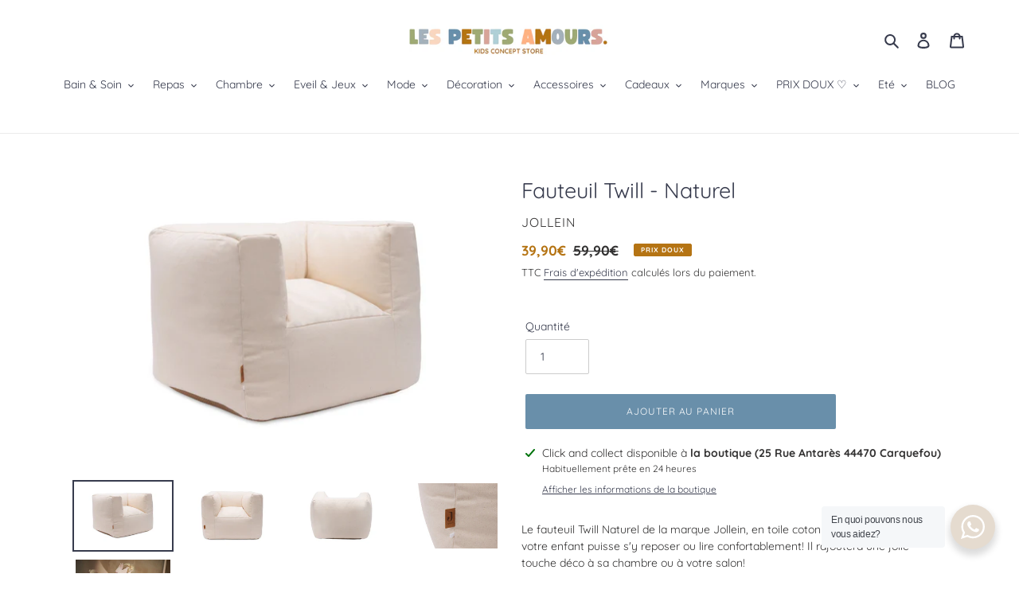

--- FILE ---
content_type: text/html; charset=utf-8
request_url: https://www.lespetitsamours.fr/products/fauteuil-twill-naturel
body_size: 36407
content:
<!doctype html>
<html class="no-js" lang="fr">
<head>
  <meta charset="utf-8">
  <meta http-equiv="X-UA-Compatible" content="IE=edge,chrome=1">
  <meta name="viewport" content="width=device-width,initial-scale=1">
  <meta name="theme-color" content="#698faa">

  <link rel="preconnect" href="https://cdn.shopify.com" crossorigin>
  <link rel="preconnect" href="https://fonts.shopify.com" crossorigin>
  <link rel="preconnect" href="https://monorail-edge.shopifysvc.com"><link rel="preload" href="//www.lespetitsamours.fr/cdn/shop/t/1/assets/theme.css?v=136619971045174987231608990900" as="style">
  <link rel="preload" as="font" href="//www.lespetitsamours.fr/cdn/fonts/quicksand/quicksand_n4.bf8322a9d1da765aa396ad7b6eeb81930a6214de.woff2" type="font/woff2" crossorigin>
  <link rel="preload" as="font" href="//www.lespetitsamours.fr/cdn/fonts/quicksand/quicksand_n4.bf8322a9d1da765aa396ad7b6eeb81930a6214de.woff2" type="font/woff2" crossorigin>
  <link rel="preload" as="font" href="//www.lespetitsamours.fr/cdn/fonts/quicksand/quicksand_n7.d375fe11182475f82f7bb6306a0a0e4018995610.woff2" type="font/woff2" crossorigin>
  <link rel="preload" href="//www.lespetitsamours.fr/cdn/shop/t/1/assets/theme.js?v=136441056019758165691608990901" as="script">
  <link rel="preload" href="//www.lespetitsamours.fr/cdn/shop/t/1/assets/lazysizes.js?v=63098554868324070131608990899" as="script"><link rel="canonical" href="https://www.lespetitsamours.fr/products/fauteuil-twill-naturel"><title>Fauteuil Twill - Naturel
&ndash; Les Petits Amours</title><meta name="description" content="Le fauteuil Twill Naturel de la marque Jollein, en toile coton , est idéal pour que votre enfant puisse s&#39;y reposer ou lire confortablement! Il rajoutera une jolie touche déco à sa chambre ou à votre salon! Coloris : Naturel  Matières : Coton et Polyester, intérieur rempli de billes de polystyrène 420g/m2 (45L) Dimensi"><!-- /snippets/social-meta-tags.liquid -->




<meta property="og:site_name" content="Les Petits Amours">
<meta property="og:url" content="https://www.lespetitsamours.fr/products/fauteuil-twill-naturel">
<meta property="og:title" content="Fauteuil Twill - Naturel">
<meta property="og:type" content="product">
<meta property="og:description" content="Le fauteuil Twill Naturel de la marque Jollein, en toile coton , est idéal pour que votre enfant puisse s&#39;y reposer ou lire confortablement! Il rajoutera une jolie touche déco à sa chambre ou à votre salon! Coloris : Naturel  Matières : Coton et Polyester, intérieur rempli de billes de polystyrène 420g/m2 (45L) Dimensi">

  <meta property="og:price:amount" content="39,90">
  <meta property="og:price:currency" content="EUR">

<meta property="og:image" content="http://www.lespetitsamours.fr/cdn/shop/files/028-543-68021-8717329381292_detail-0001_jpg_1200x1200.webp?v=1707918250"><meta property="og:image" content="http://www.lespetitsamours.fr/cdn/shop/files/028-543-68021-8717329381292_hero_jpg_1200x1200.webp?v=1707918250"><meta property="og:image" content="http://www.lespetitsamours.fr/cdn/shop/files/028-543-68021-8717329381292_detail-0002_jpg_1200x1200.webp?v=1707918177">
<meta property="og:image:secure_url" content="https://www.lespetitsamours.fr/cdn/shop/files/028-543-68021-8717329381292_detail-0001_jpg_1200x1200.webp?v=1707918250"><meta property="og:image:secure_url" content="https://www.lespetitsamours.fr/cdn/shop/files/028-543-68021-8717329381292_hero_jpg_1200x1200.webp?v=1707918250"><meta property="og:image:secure_url" content="https://www.lespetitsamours.fr/cdn/shop/files/028-543-68021-8717329381292_detail-0002_jpg_1200x1200.webp?v=1707918177">


<meta name="twitter:card" content="summary_large_image">
<meta name="twitter:title" content="Fauteuil Twill - Naturel">
<meta name="twitter:description" content="Le fauteuil Twill Naturel de la marque Jollein, en toile coton , est idéal pour que votre enfant puisse s&#39;y reposer ou lire confortablement! Il rajoutera une jolie touche déco à sa chambre ou à votre salon! Coloris : Naturel  Matières : Coton et Polyester, intérieur rempli de billes de polystyrène 420g/m2 (45L) Dimensi">

  
<style data-shopify>
:root {
    --color-text: #373b4d;
    --color-text-rgb: 55, 59, 77;
    --color-body-text: #333232;
    --color-sale-text: #b57414;
    --color-small-button-text-border: #698faa;
    --color-text-field: #ffffff;
    --color-text-field-text: #373b4d;
    --color-text-field-text-rgb: 55, 59, 77;

    --color-btn-primary: #698faa;
    --color-btn-primary-darker: #51758f;
    --color-btn-primary-text: #ffffff;

    --color-blankstate: rgba(51, 50, 50, 0.35);
    --color-blankstate-border: rgba(51, 50, 50, 0.2);
    --color-blankstate-background: rgba(51, 50, 50, 0.1);

    --color-text-focus:#575d7a;
    --color-overlay-text-focus:#e6e6e6;
    --color-btn-primary-focus:#51758f;
    --color-btn-social-focus:#d2d2d2;
    --color-small-button-text-border-focus:#51758f;
    --predictive-search-focus:#f2f2f2;

    --color-body: #ffffff;
    --color-bg: #ffffff;
    --color-bg-rgb: 255, 255, 255;
    --color-bg-alt: rgba(51, 50, 50, 0.05);
    --color-bg-currency-selector: rgba(51, 50, 50, 0.2);

    --color-overlay-title-text: #ffffff;
    --color-image-overlay: #e5dbcf;
    --color-image-overlay-rgb: 229, 219, 207;--opacity-image-overlay: 0.4;--hover-overlay-opacity: 0.8;

    --color-border: #ebebeb;
    --color-border-form: #cccccc;
    --color-border-form-darker: #b3b3b3;

    --svg-select-icon: url(//www.lespetitsamours.fr/cdn/shop/t/1/assets/ico-select.svg?v=167280781836479997511705742616);
    --slick-img-url: url(//www.lespetitsamours.fr/cdn/shop/t/1/assets/ajax-loader.gif?v=41356863302472015721608990897);

    --font-weight-body--bold: 700;
    --font-weight-body--bolder: 700;

    --font-stack-header: Quicksand, sans-serif;
    --font-style-header: normal;
    --font-weight-header: 400;

    --font-stack-body: Quicksand, sans-serif;
    --font-style-body: normal;
    --font-weight-body: 400;

    --font-size-header: 20;

    --font-size-base: 14;

    --font-h1-desktop: 27;
    --font-h1-mobile: 25;
    --font-h2-desktop: 15;
    --font-h2-mobile: 14;
    --font-h3-mobile: 15;
    --font-h4-desktop: 13;
    --font-h4-mobile: 12;
    --font-h5-desktop: 11;
    --font-h5-mobile: 10;
    --font-h6-desktop: 10;
    --font-h6-mobile: 9;

    --font-mega-title-large-desktop: 50;

    --font-rich-text-large: 16;
    --font-rich-text-small: 12;

    
--color-video-bg: #f2f2f2;

    
    --global-color-image-loader-primary: rgba(55, 59, 77, 0.06);
    --global-color-image-loader-secondary: rgba(55, 59, 77, 0.12);
  }
</style>


  <style>*,::after,::before{box-sizing:border-box}body{margin:0}body,html{background-color:var(--color-body)}body,button{font-size:calc(var(--font-size-base) * 1px);font-family:var(--font-stack-body);font-style:var(--font-style-body);font-weight:var(--font-weight-body);color:var(--color-text);line-height:1.5}body,button{-webkit-font-smoothing:antialiased;-webkit-text-size-adjust:100%}.border-bottom{border-bottom:1px solid var(--color-border)}.btn--link{background-color:transparent;border:0;margin:0;color:var(--color-text);text-align:left}.text-right{text-align:right}.icon{display:inline-block;width:20px;height:20px;vertical-align:middle;fill:currentColor}.icon__fallback-text,.visually-hidden{position:absolute!important;overflow:hidden;clip:rect(0 0 0 0);height:1px;width:1px;margin:-1px;padding:0;border:0}svg.icon:not(.icon--full-color) circle,svg.icon:not(.icon--full-color) ellipse,svg.icon:not(.icon--full-color) g,svg.icon:not(.icon--full-color) line,svg.icon:not(.icon--full-color) path,svg.icon:not(.icon--full-color) polygon,svg.icon:not(.icon--full-color) polyline,svg.icon:not(.icon--full-color) rect,symbol.icon:not(.icon--full-color) circle,symbol.icon:not(.icon--full-color) ellipse,symbol.icon:not(.icon--full-color) g,symbol.icon:not(.icon--full-color) line,symbol.icon:not(.icon--full-color) path,symbol.icon:not(.icon--full-color) polygon,symbol.icon:not(.icon--full-color) polyline,symbol.icon:not(.icon--full-color) rect{fill:inherit;stroke:inherit}li{list-style:none}.list--inline{padding:0;margin:0}.list--inline>li{display:inline-block;margin-bottom:0;vertical-align:middle}a{color:var(--color-text);text-decoration:none}.h1,.h2,h1,h2{margin:0 0 17.5px;font-family:var(--font-stack-header);font-style:var(--font-style-header);font-weight:var(--font-weight-header);line-height:1.2;overflow-wrap:break-word;word-wrap:break-word}.h1 a,.h2 a,h1 a,h2 a{color:inherit;text-decoration:none;font-weight:inherit}.h1,h1{font-size:calc(((var(--font-h1-desktop))/ (var(--font-size-base))) * 1em);text-transform:none;letter-spacing:0}@media only screen and (max-width:749px){.h1,h1{font-size:calc(((var(--font-h1-mobile))/ (var(--font-size-base))) * 1em)}}.h2,h2{font-size:calc(((var(--font-h2-desktop))/ (var(--font-size-base))) * 1em);text-transform:uppercase;letter-spacing:.1em}@media only screen and (max-width:749px){.h2,h2{font-size:calc(((var(--font-h2-mobile))/ (var(--font-size-base))) * 1em)}}p{color:var(--color-body-text);margin:0 0 19.44444px}@media only screen and (max-width:749px){p{font-size:calc(((var(--font-size-base) - 1)/ (var(--font-size-base))) * 1em)}}p:last-child{margin-bottom:0}@media only screen and (max-width:749px){.small--hide{display:none!important}}.grid{list-style:none;margin:0;padding:0;margin-left:-30px}.grid::after{content:'';display:table;clear:both}@media only screen and (max-width:749px){.grid{margin-left:-22px}}.grid::after{content:'';display:table;clear:both}.grid--no-gutters{margin-left:0}.grid--no-gutters .grid__item{padding-left:0}.grid--table{display:table;table-layout:fixed;width:100%}.grid--table>.grid__item{float:none;display:table-cell;vertical-align:middle}.grid__item{float:left;padding-left:30px;width:100%}@media only screen and (max-width:749px){.grid__item{padding-left:22px}}.grid__item[class*="--push"]{position:relative}@media only screen and (min-width:750px){.medium-up--one-quarter{width:25%}.medium-up--push-one-third{width:33.33%}.medium-up--one-half{width:50%}.medium-up--push-one-third{left:33.33%;position:relative}}.site-header{position:relative;background-color:var(--color-body)}@media only screen and (max-width:749px){.site-header{border-bottom:1px solid var(--color-border)}}@media only screen and (min-width:750px){.site-header{padding:0 55px}.site-header.logo--center{padding-top:30px}}.site-header__logo{margin:15px 0}.logo-align--center .site-header__logo{text-align:center;margin:0 auto}@media only screen and (max-width:749px){.logo-align--center .site-header__logo{text-align:left;margin:15px 0}}@media only screen and (max-width:749px){.site-header__logo{padding-left:22px;text-align:left}.site-header__logo img{margin:0}}.site-header__logo-link{display:inline-block;word-break:break-word}@media only screen and (min-width:750px){.logo-align--center .site-header__logo-link{margin:0 auto}}.site-header__logo-image{display:block}@media only screen and (min-width:750px){.site-header__logo-image{margin:0 auto}}.site-header__logo-image img{width:100%}.site-header__logo-image--centered img{margin:0 auto}.site-header__logo img{display:block}.site-header__icons{position:relative;white-space:nowrap}@media only screen and (max-width:749px){.site-header__icons{width:auto;padding-right:13px}.site-header__icons .btn--link,.site-header__icons .site-header__cart{font-size:calc(((var(--font-size-base))/ (var(--font-size-base))) * 1em)}}.site-header__icons-wrapper{position:relative;display:-webkit-flex;display:-ms-flexbox;display:flex;width:100%;-ms-flex-align:center;-webkit-align-items:center;-moz-align-items:center;-ms-align-items:center;-o-align-items:center;align-items:center;-webkit-justify-content:flex-end;-ms-justify-content:flex-end;justify-content:flex-end}.site-header__account,.site-header__cart,.site-header__search{position:relative}.site-header__search.site-header__icon{display:none}@media only screen and (min-width:1400px){.site-header__search.site-header__icon{display:block}}.site-header__search-toggle{display:block}@media only screen and (min-width:750px){.site-header__account,.site-header__cart{padding:10px 11px}}.site-header__cart-title,.site-header__search-title{position:absolute!important;overflow:hidden;clip:rect(0 0 0 0);height:1px;width:1px;margin:-1px;padding:0;border:0;display:block;vertical-align:middle}.site-header__cart-title{margin-right:3px}.site-header__cart-count{display:flex;align-items:center;justify-content:center;position:absolute;right:.4rem;top:.2rem;font-weight:700;background-color:var(--color-btn-primary);color:var(--color-btn-primary-text);border-radius:50%;min-width:1em;height:1em}.site-header__cart-count span{font-family:HelveticaNeue,"Helvetica Neue",Helvetica,Arial,sans-serif;font-size:calc(11em / 16);line-height:1}@media only screen and (max-width:749px){.site-header__cart-count{top:calc(7em / 16);right:0;border-radius:50%;min-width:calc(19em / 16);height:calc(19em / 16)}}@media only screen and (max-width:749px){.site-header__cart-count span{padding:.25em calc(6em / 16);font-size:12px}}.site-header__menu{display:none}@media only screen and (max-width:749px){.site-header__icon{display:inline-block;vertical-align:middle;padding:10px 11px;margin:0}}@media only screen and (min-width:750px){.site-header__icon .icon-search{margin-right:3px}}.announcement-bar{z-index:10;position:relative;text-align:center;border-bottom:1px solid transparent;padding:2px}.announcement-bar__link{display:block}.announcement-bar__message{display:block;padding:11px 22px;font-size:calc(((16)/ (var(--font-size-base))) * 1em);font-weight:var(--font-weight-header)}@media only screen and (min-width:750px){.announcement-bar__message{padding-left:55px;padding-right:55px}}.site-nav{position:relative;padding:0;text-align:center;margin:25px 0}.site-nav a{padding:3px 10px}.site-nav__link{display:block;white-space:nowrap}.site-nav--centered .site-nav__link{padding-top:0}.site-nav__link .icon-chevron-down{width:calc(8em / 16);height:calc(8em / 16);margin-left:.5rem}.site-nav__label{border-bottom:1px solid transparent}.site-nav__link--active .site-nav__label{border-bottom-color:var(--color-text)}.site-nav__link--button{border:none;background-color:transparent;padding:3px 10px}.site-header__mobile-nav{z-index:11;position:relative;background-color:var(--color-body)}@media only screen and (max-width:749px){.site-header__mobile-nav{display:-webkit-flex;display:-ms-flexbox;display:flex;width:100%;-ms-flex-align:center;-webkit-align-items:center;-moz-align-items:center;-ms-align-items:center;-o-align-items:center;align-items:center}}.mobile-nav--open .icon-close{display:none}.main-content{opacity:0}.main-content .shopify-section{display:none}.main-content .shopify-section:first-child{display:inherit}.critical-hidden{display:none}</style>

  <script>
    window.performance.mark('debut:theme_stylesheet_loaded.start');

    function onLoadStylesheet() {
      performance.mark('debut:theme_stylesheet_loaded.end');
      performance.measure('debut:theme_stylesheet_loaded', 'debut:theme_stylesheet_loaded.start', 'debut:theme_stylesheet_loaded.end');

      var url = "//www.lespetitsamours.fr/cdn/shop/t/1/assets/theme.css?v=136619971045174987231608990900";
      var link = document.querySelector('link[href="' + url + '"]');
      link.loaded = true;
      link.dispatchEvent(new Event('load'));
    }
  </script>

  <link rel="stylesheet" href="//www.lespetitsamours.fr/cdn/shop/t/1/assets/theme.css?v=136619971045174987231608990900" type="text/css" media="print" onload="this.media='all';onLoadStylesheet()">

  <style>
    @font-face {
  font-family: Quicksand;
  font-weight: 400;
  font-style: normal;
  font-display: swap;
  src: url("//www.lespetitsamours.fr/cdn/fonts/quicksand/quicksand_n4.bf8322a9d1da765aa396ad7b6eeb81930a6214de.woff2") format("woff2"),
       url("//www.lespetitsamours.fr/cdn/fonts/quicksand/quicksand_n4.fa4cbd232d3483059e72b11f7239959a64c98426.woff") format("woff");
}

    @font-face {
  font-family: Quicksand;
  font-weight: 400;
  font-style: normal;
  font-display: swap;
  src: url("//www.lespetitsamours.fr/cdn/fonts/quicksand/quicksand_n4.bf8322a9d1da765aa396ad7b6eeb81930a6214de.woff2") format("woff2"),
       url("//www.lespetitsamours.fr/cdn/fonts/quicksand/quicksand_n4.fa4cbd232d3483059e72b11f7239959a64c98426.woff") format("woff");
}

    @font-face {
  font-family: Quicksand;
  font-weight: 700;
  font-style: normal;
  font-display: swap;
  src: url("//www.lespetitsamours.fr/cdn/fonts/quicksand/quicksand_n7.d375fe11182475f82f7bb6306a0a0e4018995610.woff2") format("woff2"),
       url("//www.lespetitsamours.fr/cdn/fonts/quicksand/quicksand_n7.8ac2ae2fc4b90ef79aaa7aedb927d39f9f9aa3f4.woff") format("woff");
}

    @font-face {
  font-family: Quicksand;
  font-weight: 700;
  font-style: normal;
  font-display: swap;
  src: url("//www.lespetitsamours.fr/cdn/fonts/quicksand/quicksand_n7.d375fe11182475f82f7bb6306a0a0e4018995610.woff2") format("woff2"),
       url("//www.lespetitsamours.fr/cdn/fonts/quicksand/quicksand_n7.8ac2ae2fc4b90ef79aaa7aedb927d39f9f9aa3f4.woff") format("woff");
}

    
    
  </style>

  <script>
    var theme = {
      breakpoints: {
        medium: 750,
        large: 990,
        widescreen: 1400
      },
      strings: {
        addToCart: "Ajouter au panier",
        soldOut: "Épuisé",
        unavailable: "Non disponible",
        regularPrice: "Prix normal",
        salePrice: "Prix réduit",
        sale: "Prix doux",
        fromLowestPrice: "A partir de [price]",
        vendor: "Distributeur",
        showMore: "Afficher plus",
        showLess: "Afficher moins",
        searchFor: "Rechercher",
        addressError: "Une erreur s\u0026#39;est produite dans la recherche de cette adresse",
        addressNoResults: "Aucun résultat pour cette adresse",
        addressQueryLimit: "Vous avez dépassé la limite d'utilisation de l'API de Google. Pensez à mettre à niveau vers un \u003ca href=\"https:\/\/developers.google.com\/maps\/premium\/usage-limits\"\u003eforfait premium\u003c\/a\u003e.",
        authError: "Une erreur s'est produite lors de l'authentification de votre compte Google Maps.",
        newWindow: "S\u0026#39;ouvre dans une nouvelle fenêtre.",
        external: "Ouvre un site externe.",
        newWindowExternal: "Ouvre un site externe dans une nouvelle fenêtre.",
        removeLabel: "Supprimer [product]",
        update: "Mettre à jour",
        quantity: "Quantité",
        discountedTotal: "Total après réduction",
        regularTotal: "Total avant réduction",
        priceColumn: "Voir les détails de la réduction dans la colonne Prix.",
        quantityMinimumMessage: "La quantité doit être supérieure ou égale à 1",
        cartError: "Une erreur est survenue lors de l’actualisation de votre panier. Essayez de nouveau s’il vous plaît.",
        removedItemMessage: "\u003cspan class=\"cart__removed-product-details\"\u003e([quantity]) [link]\u003c\/span\u003e supprimé(s) de votre panier.",
        unitPrice: "Prix unitaire",
        unitPriceSeparator: "par",
        oneCartCount: "1 article",
        otherCartCount: "[count] article",
        quantityLabel: "Quantité : [count]",
        products: "Produits",
        loading: "Chargement",
        number_of_results: "[result_number] sur [results_count]",
        number_of_results_found: "[results_count] résultats trouvés",
        one_result_found: "1 résultat trouvé"
      },
      moneyFormat: "{{amount_with_comma_separator}}€",
      moneyFormatWithCurrency: "€{{amount_with_comma_separator}} EUR",
      settings: {
        predictiveSearchEnabled: true,
        predictiveSearchShowPrice: false,
        predictiveSearchShowVendor: false
      },
      stylesheet: "//www.lespetitsamours.fr/cdn/shop/t/1/assets/theme.css?v=136619971045174987231608990900"
    }

    document.documentElement.className = document.documentElement.className.replace('no-js', 'js');
  </script><script src="//www.lespetitsamours.fr/cdn/shop/t/1/assets/theme.js?v=136441056019758165691608990901" defer="defer"></script>
  <script src="//www.lespetitsamours.fr/cdn/shop/t/1/assets/lazysizes.js?v=63098554868324070131608990899" async="async"></script>

  <script type="text/javascript">
    if (window.MSInputMethodContext && document.documentMode) {
      var scripts = document.getElementsByTagName('script')[0];
      var polyfill = document.createElement("script");
      polyfill.defer = true;
      polyfill.src = "//www.lespetitsamours.fr/cdn/shop/t/1/assets/ie11CustomProperties.min.js?v=146208399201472936201608990899";

      scripts.parentNode.insertBefore(polyfill, scripts);
    }
  </script>

  <script>window.performance && window.performance.mark && window.performance.mark('shopify.content_for_header.start');</script><meta name="google-site-verification" content="Oh7Oh3gjcvA7D4PcFs9SyXrKfwD1xwY-iQNTJmnzXdM">
<meta id="shopify-digital-wallet" name="shopify-digital-wallet" content="/52369391809/digital_wallets/dialog">
<meta name="shopify-checkout-api-token" content="2d133ad2fc2b3a80c35333f08f21410c">
<meta id="in-context-paypal-metadata" data-shop-id="52369391809" data-venmo-supported="false" data-environment="production" data-locale="fr_FR" data-paypal-v4="true" data-currency="EUR">
<link rel="alternate" type="application/json+oembed" href="https://www.lespetitsamours.fr/products/fauteuil-twill-naturel.oembed">
<script async="async" src="/checkouts/internal/preloads.js?locale=fr-FR"></script>
<script id="shopify-features" type="application/json">{"accessToken":"2d133ad2fc2b3a80c35333f08f21410c","betas":["rich-media-storefront-analytics"],"domain":"www.lespetitsamours.fr","predictiveSearch":true,"shopId":52369391809,"locale":"fr"}</script>
<script>var Shopify = Shopify || {};
Shopify.shop = "les-petits-amours-nantes.myshopify.com";
Shopify.locale = "fr";
Shopify.currency = {"active":"EUR","rate":"1.0"};
Shopify.country = "FR";
Shopify.theme = {"name":"Visuel 1","id":117460402369,"schema_name":"Debut","schema_version":"17.7.0","theme_store_id":796,"role":"main"};
Shopify.theme.handle = "null";
Shopify.theme.style = {"id":null,"handle":null};
Shopify.cdnHost = "www.lespetitsamours.fr/cdn";
Shopify.routes = Shopify.routes || {};
Shopify.routes.root = "/";</script>
<script type="module">!function(o){(o.Shopify=o.Shopify||{}).modules=!0}(window);</script>
<script>!function(o){function n(){var o=[];function n(){o.push(Array.prototype.slice.apply(arguments))}return n.q=o,n}var t=o.Shopify=o.Shopify||{};t.loadFeatures=n(),t.autoloadFeatures=n()}(window);</script>
<script id="shop-js-analytics" type="application/json">{"pageType":"product"}</script>
<script defer="defer" async type="module" src="//www.lespetitsamours.fr/cdn/shopifycloud/shop-js/modules/v2/client.init-shop-cart-sync_BcDpqI9l.fr.esm.js"></script>
<script defer="defer" async type="module" src="//www.lespetitsamours.fr/cdn/shopifycloud/shop-js/modules/v2/chunk.common_a1Rf5Dlz.esm.js"></script>
<script defer="defer" async type="module" src="//www.lespetitsamours.fr/cdn/shopifycloud/shop-js/modules/v2/chunk.modal_Djra7sW9.esm.js"></script>
<script type="module">
  await import("//www.lespetitsamours.fr/cdn/shopifycloud/shop-js/modules/v2/client.init-shop-cart-sync_BcDpqI9l.fr.esm.js");
await import("//www.lespetitsamours.fr/cdn/shopifycloud/shop-js/modules/v2/chunk.common_a1Rf5Dlz.esm.js");
await import("//www.lespetitsamours.fr/cdn/shopifycloud/shop-js/modules/v2/chunk.modal_Djra7sW9.esm.js");

  window.Shopify.SignInWithShop?.initShopCartSync?.({"fedCMEnabled":true,"windoidEnabled":true});

</script>
<script>(function() {
  var isLoaded = false;
  function asyncLoad() {
    if (isLoaded) return;
    isLoaded = true;
    var urls = ["https:\/\/app.supergiftoptions.com\/get_script\/d1d089fc74cc11eea6bbf224e6f68c40.js?v=438039\u0026shop=les-petits-amours-nantes.myshopify.com","https:\/\/wishlist.kaktusapp.com\/storage\/js\/kaktus_wishlist-les-petits-amours-nantes.myshopify.com.js?ver=88\u0026shop=les-petits-amours-nantes.myshopify.com"];
    for (var i = 0; i < urls.length; i++) {
      var s = document.createElement('script');
      s.type = 'text/javascript';
      s.async = true;
      s.src = urls[i];
      var x = document.getElementsByTagName('script')[0];
      x.parentNode.insertBefore(s, x);
    }
  };
  if(window.attachEvent) {
    window.attachEvent('onload', asyncLoad);
  } else {
    window.addEventListener('load', asyncLoad, false);
  }
})();</script>
<script id="__st">var __st={"a":52369391809,"offset":3600,"reqid":"0cb5b1f2-f5f4-4651-bce2-53080c438a1e-1769147609","pageurl":"www.lespetitsamours.fr\/products\/fauteuil-twill-naturel","u":"a21f8d092ee3","p":"product","rtyp":"product","rid":8754938216796};</script>
<script>window.ShopifyPaypalV4VisibilityTracking = true;</script>
<script id="captcha-bootstrap">!function(){'use strict';const t='contact',e='account',n='new_comment',o=[[t,t],['blogs',n],['comments',n],[t,'customer']],c=[[e,'customer_login'],[e,'guest_login'],[e,'recover_customer_password'],[e,'create_customer']],r=t=>t.map((([t,e])=>`form[action*='/${t}']:not([data-nocaptcha='true']) input[name='form_type'][value='${e}']`)).join(','),a=t=>()=>t?[...document.querySelectorAll(t)].map((t=>t.form)):[];function s(){const t=[...o],e=r(t);return a(e)}const i='password',u='form_key',d=['recaptcha-v3-token','g-recaptcha-response','h-captcha-response',i],f=()=>{try{return window.sessionStorage}catch{return}},m='__shopify_v',_=t=>t.elements[u];function p(t,e,n=!1){try{const o=window.sessionStorage,c=JSON.parse(o.getItem(e)),{data:r}=function(t){const{data:e,action:n}=t;return t[m]||n?{data:e,action:n}:{data:t,action:n}}(c);for(const[e,n]of Object.entries(r))t.elements[e]&&(t.elements[e].value=n);n&&o.removeItem(e)}catch(o){console.error('form repopulation failed',{error:o})}}const l='form_type',E='cptcha';function T(t){t.dataset[E]=!0}const w=window,h=w.document,L='Shopify',v='ce_forms',y='captcha';let A=!1;((t,e)=>{const n=(g='f06e6c50-85a8-45c8-87d0-21a2b65856fe',I='https://cdn.shopify.com/shopifycloud/storefront-forms-hcaptcha/ce_storefront_forms_captcha_hcaptcha.v1.5.2.iife.js',D={infoText:'Protégé par hCaptcha',privacyText:'Confidentialité',termsText:'Conditions'},(t,e,n)=>{const o=w[L][v],c=o.bindForm;if(c)return c(t,g,e,D).then(n);var r;o.q.push([[t,g,e,D],n]),r=I,A||(h.body.append(Object.assign(h.createElement('script'),{id:'captcha-provider',async:!0,src:r})),A=!0)});var g,I,D;w[L]=w[L]||{},w[L][v]=w[L][v]||{},w[L][v].q=[],w[L][y]=w[L][y]||{},w[L][y].protect=function(t,e){n(t,void 0,e),T(t)},Object.freeze(w[L][y]),function(t,e,n,w,h,L){const[v,y,A,g]=function(t,e,n){const i=e?o:[],u=t?c:[],d=[...i,...u],f=r(d),m=r(i),_=r(d.filter((([t,e])=>n.includes(e))));return[a(f),a(m),a(_),s()]}(w,h,L),I=t=>{const e=t.target;return e instanceof HTMLFormElement?e:e&&e.form},D=t=>v().includes(t);t.addEventListener('submit',(t=>{const e=I(t);if(!e)return;const n=D(e)&&!e.dataset.hcaptchaBound&&!e.dataset.recaptchaBound,o=_(e),c=g().includes(e)&&(!o||!o.value);(n||c)&&t.preventDefault(),c&&!n&&(function(t){try{if(!f())return;!function(t){const e=f();if(!e)return;const n=_(t);if(!n)return;const o=n.value;o&&e.removeItem(o)}(t);const e=Array.from(Array(32),(()=>Math.random().toString(36)[2])).join('');!function(t,e){_(t)||t.append(Object.assign(document.createElement('input'),{type:'hidden',name:u})),t.elements[u].value=e}(t,e),function(t,e){const n=f();if(!n)return;const o=[...t.querySelectorAll(`input[type='${i}']`)].map((({name:t})=>t)),c=[...d,...o],r={};for(const[a,s]of new FormData(t).entries())c.includes(a)||(r[a]=s);n.setItem(e,JSON.stringify({[m]:1,action:t.action,data:r}))}(t,e)}catch(e){console.error('failed to persist form',e)}}(e),e.submit())}));const S=(t,e)=>{t&&!t.dataset[E]&&(n(t,e.some((e=>e===t))),T(t))};for(const o of['focusin','change'])t.addEventListener(o,(t=>{const e=I(t);D(e)&&S(e,y())}));const B=e.get('form_key'),M=e.get(l),P=B&&M;t.addEventListener('DOMContentLoaded',(()=>{const t=y();if(P)for(const e of t)e.elements[l].value===M&&p(e,B);[...new Set([...A(),...v().filter((t=>'true'===t.dataset.shopifyCaptcha))])].forEach((e=>S(e,t)))}))}(h,new URLSearchParams(w.location.search),n,t,e,['guest_login'])})(!0,!0)}();</script>
<script integrity="sha256-4kQ18oKyAcykRKYeNunJcIwy7WH5gtpwJnB7kiuLZ1E=" data-source-attribution="shopify.loadfeatures" defer="defer" src="//www.lespetitsamours.fr/cdn/shopifycloud/storefront/assets/storefront/load_feature-a0a9edcb.js" crossorigin="anonymous"></script>
<script data-source-attribution="shopify.dynamic_checkout.dynamic.init">var Shopify=Shopify||{};Shopify.PaymentButton=Shopify.PaymentButton||{isStorefrontPortableWallets:!0,init:function(){window.Shopify.PaymentButton.init=function(){};var t=document.createElement("script");t.src="https://www.lespetitsamours.fr/cdn/shopifycloud/portable-wallets/latest/portable-wallets.fr.js",t.type="module",document.head.appendChild(t)}};
</script>
<script data-source-attribution="shopify.dynamic_checkout.buyer_consent">
  function portableWalletsHideBuyerConsent(e){var t=document.getElementById("shopify-buyer-consent"),n=document.getElementById("shopify-subscription-policy-button");t&&n&&(t.classList.add("hidden"),t.setAttribute("aria-hidden","true"),n.removeEventListener("click",e))}function portableWalletsShowBuyerConsent(e){var t=document.getElementById("shopify-buyer-consent"),n=document.getElementById("shopify-subscription-policy-button");t&&n&&(t.classList.remove("hidden"),t.removeAttribute("aria-hidden"),n.addEventListener("click",e))}window.Shopify?.PaymentButton&&(window.Shopify.PaymentButton.hideBuyerConsent=portableWalletsHideBuyerConsent,window.Shopify.PaymentButton.showBuyerConsent=portableWalletsShowBuyerConsent);
</script>
<script data-source-attribution="shopify.dynamic_checkout.cart.bootstrap">document.addEventListener("DOMContentLoaded",(function(){function t(){return document.querySelector("shopify-accelerated-checkout-cart, shopify-accelerated-checkout")}if(t())Shopify.PaymentButton.init();else{new MutationObserver((function(e,n){t()&&(Shopify.PaymentButton.init(),n.disconnect())})).observe(document.body,{childList:!0,subtree:!0})}}));
</script>
<script id='scb4127' type='text/javascript' async='' src='https://www.lespetitsamours.fr/cdn/shopifycloud/privacy-banner/storefront-banner.js'></script><link id="shopify-accelerated-checkout-styles" rel="stylesheet" media="screen" href="https://www.lespetitsamours.fr/cdn/shopifycloud/portable-wallets/latest/accelerated-checkout-backwards-compat.css" crossorigin="anonymous">
<style id="shopify-accelerated-checkout-cart">
        #shopify-buyer-consent {
  margin-top: 1em;
  display: inline-block;
  width: 100%;
}

#shopify-buyer-consent.hidden {
  display: none;
}

#shopify-subscription-policy-button {
  background: none;
  border: none;
  padding: 0;
  text-decoration: underline;
  font-size: inherit;
  cursor: pointer;
}

#shopify-subscription-policy-button::before {
  box-shadow: none;
}

      </style>

<script>window.performance && window.performance.mark && window.performance.mark('shopify.content_for_header.end');</script>
<!-- BEGIN app block: shopify://apps/optimonk-popup-cro-a-b-test/blocks/app-embed/0b488be1-fc0a-4fe6-8793-f2bef383dba8 -->
<script async src="https://onsite.optimonk.com/script.js?account=222638&origin=shopify-app-embed-block"></script>




<!-- END app block --><!-- BEGIN app block: shopify://apps/super-gift-options/blocks/app-embed/d9b137c5-9d50-4342-a6ed-bbb1ebfb63ce -->
<script async src="https://app.supergiftoptions.com/get_script/?shop_url=les-petits-amours-nantes.myshopify.com"></script>


<!-- END app block --><link href="https://monorail-edge.shopifysvc.com" rel="dns-prefetch">
<script>(function(){if ("sendBeacon" in navigator && "performance" in window) {try {var session_token_from_headers = performance.getEntriesByType('navigation')[0].serverTiming.find(x => x.name == '_s').description;} catch {var session_token_from_headers = undefined;}var session_cookie_matches = document.cookie.match(/_shopify_s=([^;]*)/);var session_token_from_cookie = session_cookie_matches && session_cookie_matches.length === 2 ? session_cookie_matches[1] : "";var session_token = session_token_from_headers || session_token_from_cookie || "";function handle_abandonment_event(e) {var entries = performance.getEntries().filter(function(entry) {return /monorail-edge.shopifysvc.com/.test(entry.name);});if (!window.abandonment_tracked && entries.length === 0) {window.abandonment_tracked = true;var currentMs = Date.now();var navigation_start = performance.timing.navigationStart;var payload = {shop_id: 52369391809,url: window.location.href,navigation_start,duration: currentMs - navigation_start,session_token,page_type: "product"};window.navigator.sendBeacon("https://monorail-edge.shopifysvc.com/v1/produce", JSON.stringify({schema_id: "online_store_buyer_site_abandonment/1.1",payload: payload,metadata: {event_created_at_ms: currentMs,event_sent_at_ms: currentMs}}));}}window.addEventListener('pagehide', handle_abandonment_event);}}());</script>
<script id="web-pixels-manager-setup">(function e(e,d,r,n,o){if(void 0===o&&(o={}),!Boolean(null===(a=null===(i=window.Shopify)||void 0===i?void 0:i.analytics)||void 0===a?void 0:a.replayQueue)){var i,a;window.Shopify=window.Shopify||{};var t=window.Shopify;t.analytics=t.analytics||{};var s=t.analytics;s.replayQueue=[],s.publish=function(e,d,r){return s.replayQueue.push([e,d,r]),!0};try{self.performance.mark("wpm:start")}catch(e){}var l=function(){var e={modern:/Edge?\/(1{2}[4-9]|1[2-9]\d|[2-9]\d{2}|\d{4,})\.\d+(\.\d+|)|Firefox\/(1{2}[4-9]|1[2-9]\d|[2-9]\d{2}|\d{4,})\.\d+(\.\d+|)|Chrom(ium|e)\/(9{2}|\d{3,})\.\d+(\.\d+|)|(Maci|X1{2}).+ Version\/(15\.\d+|(1[6-9]|[2-9]\d|\d{3,})\.\d+)([,.]\d+|)( \(\w+\)|)( Mobile\/\w+|) Safari\/|Chrome.+OPR\/(9{2}|\d{3,})\.\d+\.\d+|(CPU[ +]OS|iPhone[ +]OS|CPU[ +]iPhone|CPU IPhone OS|CPU iPad OS)[ +]+(15[._]\d+|(1[6-9]|[2-9]\d|\d{3,})[._]\d+)([._]\d+|)|Android:?[ /-](13[3-9]|1[4-9]\d|[2-9]\d{2}|\d{4,})(\.\d+|)(\.\d+|)|Android.+Firefox\/(13[5-9]|1[4-9]\d|[2-9]\d{2}|\d{4,})\.\d+(\.\d+|)|Android.+Chrom(ium|e)\/(13[3-9]|1[4-9]\d|[2-9]\d{2}|\d{4,})\.\d+(\.\d+|)|SamsungBrowser\/([2-9]\d|\d{3,})\.\d+/,legacy:/Edge?\/(1[6-9]|[2-9]\d|\d{3,})\.\d+(\.\d+|)|Firefox\/(5[4-9]|[6-9]\d|\d{3,})\.\d+(\.\d+|)|Chrom(ium|e)\/(5[1-9]|[6-9]\d|\d{3,})\.\d+(\.\d+|)([\d.]+$|.*Safari\/(?![\d.]+ Edge\/[\d.]+$))|(Maci|X1{2}).+ Version\/(10\.\d+|(1[1-9]|[2-9]\d|\d{3,})\.\d+)([,.]\d+|)( \(\w+\)|)( Mobile\/\w+|) Safari\/|Chrome.+OPR\/(3[89]|[4-9]\d|\d{3,})\.\d+\.\d+|(CPU[ +]OS|iPhone[ +]OS|CPU[ +]iPhone|CPU IPhone OS|CPU iPad OS)[ +]+(10[._]\d+|(1[1-9]|[2-9]\d|\d{3,})[._]\d+)([._]\d+|)|Android:?[ /-](13[3-9]|1[4-9]\d|[2-9]\d{2}|\d{4,})(\.\d+|)(\.\d+|)|Mobile Safari.+OPR\/([89]\d|\d{3,})\.\d+\.\d+|Android.+Firefox\/(13[5-9]|1[4-9]\d|[2-9]\d{2}|\d{4,})\.\d+(\.\d+|)|Android.+Chrom(ium|e)\/(13[3-9]|1[4-9]\d|[2-9]\d{2}|\d{4,})\.\d+(\.\d+|)|Android.+(UC? ?Browser|UCWEB|U3)[ /]?(15\.([5-9]|\d{2,})|(1[6-9]|[2-9]\d|\d{3,})\.\d+)\.\d+|SamsungBrowser\/(5\.\d+|([6-9]|\d{2,})\.\d+)|Android.+MQ{2}Browser\/(14(\.(9|\d{2,})|)|(1[5-9]|[2-9]\d|\d{3,})(\.\d+|))(\.\d+|)|K[Aa][Ii]OS\/(3\.\d+|([4-9]|\d{2,})\.\d+)(\.\d+|)/},d=e.modern,r=e.legacy,n=navigator.userAgent;return n.match(d)?"modern":n.match(r)?"legacy":"unknown"}(),u="modern"===l?"modern":"legacy",c=(null!=n?n:{modern:"",legacy:""})[u],f=function(e){return[e.baseUrl,"/wpm","/b",e.hashVersion,"modern"===e.buildTarget?"m":"l",".js"].join("")}({baseUrl:d,hashVersion:r,buildTarget:u}),m=function(e){var d=e.version,r=e.bundleTarget,n=e.surface,o=e.pageUrl,i=e.monorailEndpoint;return{emit:function(e){var a=e.status,t=e.errorMsg,s=(new Date).getTime(),l=JSON.stringify({metadata:{event_sent_at_ms:s},events:[{schema_id:"web_pixels_manager_load/3.1",payload:{version:d,bundle_target:r,page_url:o,status:a,surface:n,error_msg:t},metadata:{event_created_at_ms:s}}]});if(!i)return console&&console.warn&&console.warn("[Web Pixels Manager] No Monorail endpoint provided, skipping logging."),!1;try{return self.navigator.sendBeacon.bind(self.navigator)(i,l)}catch(e){}var u=new XMLHttpRequest;try{return u.open("POST",i,!0),u.setRequestHeader("Content-Type","text/plain"),u.send(l),!0}catch(e){return console&&console.warn&&console.warn("[Web Pixels Manager] Got an unhandled error while logging to Monorail."),!1}}}}({version:r,bundleTarget:l,surface:e.surface,pageUrl:self.location.href,monorailEndpoint:e.monorailEndpoint});try{o.browserTarget=l,function(e){var d=e.src,r=e.async,n=void 0===r||r,o=e.onload,i=e.onerror,a=e.sri,t=e.scriptDataAttributes,s=void 0===t?{}:t,l=document.createElement("script"),u=document.querySelector("head"),c=document.querySelector("body");if(l.async=n,l.src=d,a&&(l.integrity=a,l.crossOrigin="anonymous"),s)for(var f in s)if(Object.prototype.hasOwnProperty.call(s,f))try{l.dataset[f]=s[f]}catch(e){}if(o&&l.addEventListener("load",o),i&&l.addEventListener("error",i),u)u.appendChild(l);else{if(!c)throw new Error("Did not find a head or body element to append the script");c.appendChild(l)}}({src:f,async:!0,onload:function(){if(!function(){var e,d;return Boolean(null===(d=null===(e=window.Shopify)||void 0===e?void 0:e.analytics)||void 0===d?void 0:d.initialized)}()){var d=window.webPixelsManager.init(e)||void 0;if(d){var r=window.Shopify.analytics;r.replayQueue.forEach((function(e){var r=e[0],n=e[1],o=e[2];d.publishCustomEvent(r,n,o)})),r.replayQueue=[],r.publish=d.publishCustomEvent,r.visitor=d.visitor,r.initialized=!0}}},onerror:function(){return m.emit({status:"failed",errorMsg:"".concat(f," has failed to load")})},sri:function(e){var d=/^sha384-[A-Za-z0-9+/=]+$/;return"string"==typeof e&&d.test(e)}(c)?c:"",scriptDataAttributes:o}),m.emit({status:"loading"})}catch(e){m.emit({status:"failed",errorMsg:(null==e?void 0:e.message)||"Unknown error"})}}})({shopId: 52369391809,storefrontBaseUrl: "https://www.lespetitsamours.fr",extensionsBaseUrl: "https://extensions.shopifycdn.com/cdn/shopifycloud/web-pixels-manager",monorailEndpoint: "https://monorail-edge.shopifysvc.com/unstable/produce_batch",surface: "storefront-renderer",enabledBetaFlags: ["2dca8a86"],webPixelsConfigList: [{"id":"1095074140","configuration":"{\"config\":\"{\\\"pixel_id\\\":\\\"G-FGGE6JB0D3\\\",\\\"target_country\\\":\\\"FR\\\",\\\"gtag_events\\\":[{\\\"type\\\":\\\"begin_checkout\\\",\\\"action_label\\\":\\\"G-FGGE6JB0D3\\\"},{\\\"type\\\":\\\"search\\\",\\\"action_label\\\":\\\"G-FGGE6JB0D3\\\"},{\\\"type\\\":\\\"view_item\\\",\\\"action_label\\\":[\\\"G-FGGE6JB0D3\\\",\\\"MC-TZD18NMBP3\\\"]},{\\\"type\\\":\\\"purchase\\\",\\\"action_label\\\":[\\\"G-FGGE6JB0D3\\\",\\\"MC-TZD18NMBP3\\\"]},{\\\"type\\\":\\\"page_view\\\",\\\"action_label\\\":[\\\"G-FGGE6JB0D3\\\",\\\"MC-TZD18NMBP3\\\"]},{\\\"type\\\":\\\"add_payment_info\\\",\\\"action_label\\\":\\\"G-FGGE6JB0D3\\\"},{\\\"type\\\":\\\"add_to_cart\\\",\\\"action_label\\\":\\\"G-FGGE6JB0D3\\\"}],\\\"enable_monitoring_mode\\\":false}\"}","eventPayloadVersion":"v1","runtimeContext":"OPEN","scriptVersion":"b2a88bafab3e21179ed38636efcd8a93","type":"APP","apiClientId":1780363,"privacyPurposes":[],"dataSharingAdjustments":{"protectedCustomerApprovalScopes":["read_customer_address","read_customer_email","read_customer_name","read_customer_personal_data","read_customer_phone"]}},{"id":"467927388","configuration":"{\"pixel_id\":\"451928603722304\",\"pixel_type\":\"facebook_pixel\",\"metaapp_system_user_token\":\"-\"}","eventPayloadVersion":"v1","runtimeContext":"OPEN","scriptVersion":"ca16bc87fe92b6042fbaa3acc2fbdaa6","type":"APP","apiClientId":2329312,"privacyPurposes":["ANALYTICS","MARKETING","SALE_OF_DATA"],"dataSharingAdjustments":{"protectedCustomerApprovalScopes":["read_customer_address","read_customer_email","read_customer_name","read_customer_personal_data","read_customer_phone"]}},{"id":"shopify-app-pixel","configuration":"{}","eventPayloadVersion":"v1","runtimeContext":"STRICT","scriptVersion":"0450","apiClientId":"shopify-pixel","type":"APP","privacyPurposes":["ANALYTICS","MARKETING"]},{"id":"shopify-custom-pixel","eventPayloadVersion":"v1","runtimeContext":"LAX","scriptVersion":"0450","apiClientId":"shopify-pixel","type":"CUSTOM","privacyPurposes":["ANALYTICS","MARKETING"]}],isMerchantRequest: false,initData: {"shop":{"name":"Les Petits Amours","paymentSettings":{"currencyCode":"EUR"},"myshopifyDomain":"les-petits-amours-nantes.myshopify.com","countryCode":"FR","storefrontUrl":"https:\/\/www.lespetitsamours.fr"},"customer":null,"cart":null,"checkout":null,"productVariants":[{"price":{"amount":39.9,"currencyCode":"EUR"},"product":{"title":"Fauteuil Twill - Naturel","vendor":"Jollein","id":"8754938216796","untranslatedTitle":"Fauteuil Twill - Naturel","url":"\/products\/fauteuil-twill-naturel","type":""},"id":"47665259413852","image":{"src":"\/\/www.lespetitsamours.fr\/cdn\/shop\/files\/028-543-68021-8717329381292_detail-0001_jpg.webp?v=1707918250"},"sku":null,"title":"Default Title","untranslatedTitle":"Default Title"}],"purchasingCompany":null},},"https://www.lespetitsamours.fr/cdn","fcfee988w5aeb613cpc8e4bc33m6693e112",{"modern":"","legacy":""},{"shopId":"52369391809","storefrontBaseUrl":"https:\/\/www.lespetitsamours.fr","extensionBaseUrl":"https:\/\/extensions.shopifycdn.com\/cdn\/shopifycloud\/web-pixels-manager","surface":"storefront-renderer","enabledBetaFlags":"[\"2dca8a86\"]","isMerchantRequest":"false","hashVersion":"fcfee988w5aeb613cpc8e4bc33m6693e112","publish":"custom","events":"[[\"page_viewed\",{}],[\"product_viewed\",{\"productVariant\":{\"price\":{\"amount\":39.9,\"currencyCode\":\"EUR\"},\"product\":{\"title\":\"Fauteuil Twill - Naturel\",\"vendor\":\"Jollein\",\"id\":\"8754938216796\",\"untranslatedTitle\":\"Fauteuil Twill - Naturel\",\"url\":\"\/products\/fauteuil-twill-naturel\",\"type\":\"\"},\"id\":\"47665259413852\",\"image\":{\"src\":\"\/\/www.lespetitsamours.fr\/cdn\/shop\/files\/028-543-68021-8717329381292_detail-0001_jpg.webp?v=1707918250\"},\"sku\":null,\"title\":\"Default Title\",\"untranslatedTitle\":\"Default Title\"}}]]"});</script><script>
  window.ShopifyAnalytics = window.ShopifyAnalytics || {};
  window.ShopifyAnalytics.meta = window.ShopifyAnalytics.meta || {};
  window.ShopifyAnalytics.meta.currency = 'EUR';
  var meta = {"product":{"id":8754938216796,"gid":"gid:\/\/shopify\/Product\/8754938216796","vendor":"Jollein","type":"","handle":"fauteuil-twill-naturel","variants":[{"id":47665259413852,"price":3990,"name":"Fauteuil Twill - Naturel","public_title":null,"sku":null}],"remote":false},"page":{"pageType":"product","resourceType":"product","resourceId":8754938216796,"requestId":"0cb5b1f2-f5f4-4651-bce2-53080c438a1e-1769147609"}};
  for (var attr in meta) {
    window.ShopifyAnalytics.meta[attr] = meta[attr];
  }
</script>
<script class="analytics">
  (function () {
    var customDocumentWrite = function(content) {
      var jquery = null;

      if (window.jQuery) {
        jquery = window.jQuery;
      } else if (window.Checkout && window.Checkout.$) {
        jquery = window.Checkout.$;
      }

      if (jquery) {
        jquery('body').append(content);
      }
    };

    var hasLoggedConversion = function(token) {
      if (token) {
        return document.cookie.indexOf('loggedConversion=' + token) !== -1;
      }
      return false;
    }

    var setCookieIfConversion = function(token) {
      if (token) {
        var twoMonthsFromNow = new Date(Date.now());
        twoMonthsFromNow.setMonth(twoMonthsFromNow.getMonth() + 2);

        document.cookie = 'loggedConversion=' + token + '; expires=' + twoMonthsFromNow;
      }
    }

    var trekkie = window.ShopifyAnalytics.lib = window.trekkie = window.trekkie || [];
    if (trekkie.integrations) {
      return;
    }
    trekkie.methods = [
      'identify',
      'page',
      'ready',
      'track',
      'trackForm',
      'trackLink'
    ];
    trekkie.factory = function(method) {
      return function() {
        var args = Array.prototype.slice.call(arguments);
        args.unshift(method);
        trekkie.push(args);
        return trekkie;
      };
    };
    for (var i = 0; i < trekkie.methods.length; i++) {
      var key = trekkie.methods[i];
      trekkie[key] = trekkie.factory(key);
    }
    trekkie.load = function(config) {
      trekkie.config = config || {};
      trekkie.config.initialDocumentCookie = document.cookie;
      var first = document.getElementsByTagName('script')[0];
      var script = document.createElement('script');
      script.type = 'text/javascript';
      script.onerror = function(e) {
        var scriptFallback = document.createElement('script');
        scriptFallback.type = 'text/javascript';
        scriptFallback.onerror = function(error) {
                var Monorail = {
      produce: function produce(monorailDomain, schemaId, payload) {
        var currentMs = new Date().getTime();
        var event = {
          schema_id: schemaId,
          payload: payload,
          metadata: {
            event_created_at_ms: currentMs,
            event_sent_at_ms: currentMs
          }
        };
        return Monorail.sendRequest("https://" + monorailDomain + "/v1/produce", JSON.stringify(event));
      },
      sendRequest: function sendRequest(endpointUrl, payload) {
        // Try the sendBeacon API
        if (window && window.navigator && typeof window.navigator.sendBeacon === 'function' && typeof window.Blob === 'function' && !Monorail.isIos12()) {
          var blobData = new window.Blob([payload], {
            type: 'text/plain'
          });

          if (window.navigator.sendBeacon(endpointUrl, blobData)) {
            return true;
          } // sendBeacon was not successful

        } // XHR beacon

        var xhr = new XMLHttpRequest();

        try {
          xhr.open('POST', endpointUrl);
          xhr.setRequestHeader('Content-Type', 'text/plain');
          xhr.send(payload);
        } catch (e) {
          console.log(e);
        }

        return false;
      },
      isIos12: function isIos12() {
        return window.navigator.userAgent.lastIndexOf('iPhone; CPU iPhone OS 12_') !== -1 || window.navigator.userAgent.lastIndexOf('iPad; CPU OS 12_') !== -1;
      }
    };
    Monorail.produce('monorail-edge.shopifysvc.com',
      'trekkie_storefront_load_errors/1.1',
      {shop_id: 52369391809,
      theme_id: 117460402369,
      app_name: "storefront",
      context_url: window.location.href,
      source_url: "//www.lespetitsamours.fr/cdn/s/trekkie.storefront.8d95595f799fbf7e1d32231b9a28fd43b70c67d3.min.js"});

        };
        scriptFallback.async = true;
        scriptFallback.src = '//www.lespetitsamours.fr/cdn/s/trekkie.storefront.8d95595f799fbf7e1d32231b9a28fd43b70c67d3.min.js';
        first.parentNode.insertBefore(scriptFallback, first);
      };
      script.async = true;
      script.src = '//www.lespetitsamours.fr/cdn/s/trekkie.storefront.8d95595f799fbf7e1d32231b9a28fd43b70c67d3.min.js';
      first.parentNode.insertBefore(script, first);
    };
    trekkie.load(
      {"Trekkie":{"appName":"storefront","development":false,"defaultAttributes":{"shopId":52369391809,"isMerchantRequest":null,"themeId":117460402369,"themeCityHash":"12383676847174206116","contentLanguage":"fr","currency":"EUR","eventMetadataId":"a5d636c3-2aca-4a1c-bc38-872460f044f6"},"isServerSideCookieWritingEnabled":true,"monorailRegion":"shop_domain","enabledBetaFlags":["65f19447"]},"Session Attribution":{},"S2S":{"facebookCapiEnabled":true,"source":"trekkie-storefront-renderer","apiClientId":580111}}
    );

    var loaded = false;
    trekkie.ready(function() {
      if (loaded) return;
      loaded = true;

      window.ShopifyAnalytics.lib = window.trekkie;

      var originalDocumentWrite = document.write;
      document.write = customDocumentWrite;
      try { window.ShopifyAnalytics.merchantGoogleAnalytics.call(this); } catch(error) {};
      document.write = originalDocumentWrite;

      window.ShopifyAnalytics.lib.page(null,{"pageType":"product","resourceType":"product","resourceId":8754938216796,"requestId":"0cb5b1f2-f5f4-4651-bce2-53080c438a1e-1769147609","shopifyEmitted":true});

      var match = window.location.pathname.match(/checkouts\/(.+)\/(thank_you|post_purchase)/)
      var token = match? match[1]: undefined;
      if (!hasLoggedConversion(token)) {
        setCookieIfConversion(token);
        window.ShopifyAnalytics.lib.track("Viewed Product",{"currency":"EUR","variantId":47665259413852,"productId":8754938216796,"productGid":"gid:\/\/shopify\/Product\/8754938216796","name":"Fauteuil Twill - Naturel","price":"39.90","sku":null,"brand":"Jollein","variant":null,"category":"","nonInteraction":true,"remote":false},undefined,undefined,{"shopifyEmitted":true});
      window.ShopifyAnalytics.lib.track("monorail:\/\/trekkie_storefront_viewed_product\/1.1",{"currency":"EUR","variantId":47665259413852,"productId":8754938216796,"productGid":"gid:\/\/shopify\/Product\/8754938216796","name":"Fauteuil Twill - Naturel","price":"39.90","sku":null,"brand":"Jollein","variant":null,"category":"","nonInteraction":true,"remote":false,"referer":"https:\/\/www.lespetitsamours.fr\/products\/fauteuil-twill-naturel"});
      }
    });


        var eventsListenerScript = document.createElement('script');
        eventsListenerScript.async = true;
        eventsListenerScript.src = "//www.lespetitsamours.fr/cdn/shopifycloud/storefront/assets/shop_events_listener-3da45d37.js";
        document.getElementsByTagName('head')[0].appendChild(eventsListenerScript);

})();</script>
  <script>
  if (!window.ga || (window.ga && typeof window.ga !== 'function')) {
    window.ga = function ga() {
      (window.ga.q = window.ga.q || []).push(arguments);
      if (window.Shopify && window.Shopify.analytics && typeof window.Shopify.analytics.publish === 'function') {
        window.Shopify.analytics.publish("ga_stub_called", {}, {sendTo: "google_osp_migration"});
      }
      console.error("Shopify's Google Analytics stub called with:", Array.from(arguments), "\nSee https://help.shopify.com/manual/promoting-marketing/pixels/pixel-migration#google for more information.");
    };
    if (window.Shopify && window.Shopify.analytics && typeof window.Shopify.analytics.publish === 'function') {
      window.Shopify.analytics.publish("ga_stub_initialized", {}, {sendTo: "google_osp_migration"});
    }
  }
</script>
<script
  defer
  src="https://www.lespetitsamours.fr/cdn/shopifycloud/perf-kit/shopify-perf-kit-3.0.4.min.js"
  data-application="storefront-renderer"
  data-shop-id="52369391809"
  data-render-region="gcp-us-east1"
  data-page-type="product"
  data-theme-instance-id="117460402369"
  data-theme-name="Debut"
  data-theme-version="17.7.0"
  data-monorail-region="shop_domain"
  data-resource-timing-sampling-rate="10"
  data-shs="true"
  data-shs-beacon="true"
  data-shs-export-with-fetch="true"
  data-shs-logs-sample-rate="1"
  data-shs-beacon-endpoint="https://www.lespetitsamours.fr/api/collect"
></script>
</head>

<body class="template-product">

            
              <!-- "snippets/socialshopwave-helper.liquid" was not rendered, the associated app was uninstalled -->
            

  <a class="in-page-link visually-hidden skip-link" href="#MainContent">Passer au contenu</a><style data-shopify>

  .cart-popup {
    box-shadow: 1px 1px 10px 2px rgba(235, 235, 235, 0.5);
  }</style><div class="cart-popup-wrapper cart-popup-wrapper--hidden critical-hidden" role="dialog" aria-modal="true" aria-labelledby="CartPopupHeading" data-cart-popup-wrapper>
  <div class="cart-popup" data-cart-popup tabindex="-1">
    <div class="cart-popup__header">
      <h2 id="CartPopupHeading" class="cart-popup__heading">Ajouté au panier à l&#39;instant</h2>
      <button class="cart-popup__close" aria-label="Fermer" data-cart-popup-close><svg aria-hidden="true" focusable="false" role="presentation" class="icon icon-close" viewBox="0 0 40 40"><path d="M23.868 20.015L39.117 4.78c1.11-1.108 1.11-2.77 0-3.877-1.109-1.108-2.773-1.108-3.882 0L19.986 16.137 4.737.904C3.628-.204 1.965-.204.856.904c-1.11 1.108-1.11 2.77 0 3.877l15.249 15.234L.855 35.248c-1.108 1.108-1.108 2.77 0 3.877.555.554 1.248.831 1.942.831s1.386-.277 1.94-.83l15.25-15.234 15.248 15.233c.555.554 1.248.831 1.941.831s1.387-.277 1.941-.83c1.11-1.109 1.11-2.77 0-3.878L23.868 20.015z" class="layer"/></svg></button>
    </div>
    <div class="cart-popup-item">
      <div class="cart-popup-item__image-wrapper hide" data-cart-popup-image-wrapper data-image-loading-animation></div>
      <div class="cart-popup-item__description">
        <div>
          <h3 class="cart-popup-item__title" data-cart-popup-title></h3>
          <ul class="product-details" aria-label="Détails des produits" data-cart-popup-product-details></ul>
        </div>
        <div class="cart-popup-item__quantity">
          <span class="visually-hidden" data-cart-popup-quantity-label></span>
          <span aria-hidden="true">Qté:</span>
          <span aria-hidden="true" data-cart-popup-quantity></span>
        </div>
      </div>
    </div>

    <a href="/cart" class="cart-popup__cta-link btn btn--secondary-accent">
      Voir le panier (<span data-cart-popup-cart-quantity></span>)
    </a>

    <div class="cart-popup__dismiss">
      <button class="cart-popup__dismiss-button text-link text-link--accent" data-cart-popup-dismiss>
        Poursuivre vos achats
      </button>
    </div>
  </div>
</div>

<div id="shopify-section-header" class="shopify-section">
  <style>
    
      .site-header__logo-image {
        max-width: 250px;
      }
    

    
  </style>


<div id="SearchDrawer" class="search-bar drawer drawer--top critical-hidden" role="dialog" aria-modal="true" aria-label="Rechercher" data-predictive-search-drawer>
  <div class="search-bar__interior">
    <div class="search-form__container" data-search-form-container>
      <form class="search-form search-bar__form" action="/search" method="get" role="search">
        <div class="search-form__input-wrapper">
          <input
            type="text"
            name="q"
            placeholder="Rechercher"
            role="combobox"
            aria-autocomplete="list"
            aria-owns="predictive-search-results"
            aria-expanded="false"
            aria-label="Rechercher"
            aria-haspopup="listbox"
            class="search-form__input search-bar__input"
            data-predictive-search-drawer-input
          />
          <input type="hidden" name="options[prefix]" value="last" aria-hidden="true" />
          <div class="predictive-search-wrapper predictive-search-wrapper--drawer" data-predictive-search-mount="drawer"></div>
        </div>

        <button class="search-bar__submit search-form__submit"
          type="submit"
          data-search-form-submit>
          <svg aria-hidden="true" focusable="false" role="presentation" class="icon icon-search" viewBox="0 0 37 40"><path d="M35.6 36l-9.8-9.8c4.1-5.4 3.6-13.2-1.3-18.1-5.4-5.4-14.2-5.4-19.7 0-5.4 5.4-5.4 14.2 0 19.7 2.6 2.6 6.1 4.1 9.8 4.1 3 0 5.9-1 8.3-2.8l9.8 9.8c.4.4.9.6 1.4.6s1-.2 1.4-.6c.9-.9.9-2.1.1-2.9zm-20.9-8.2c-2.6 0-5.1-1-7-2.9-3.9-3.9-3.9-10.1 0-14C9.6 9 12.2 8 14.7 8s5.1 1 7 2.9c3.9 3.9 3.9 10.1 0 14-1.9 1.9-4.4 2.9-7 2.9z"/></svg>
          <span class="icon__fallback-text">Soumettre</span>
        </button>
      </form>

      <div class="search-bar__actions">
        <button type="button" class="btn--link search-bar__close js-drawer-close">
          <svg aria-hidden="true" focusable="false" role="presentation" class="icon icon-close" viewBox="0 0 40 40"><path d="M23.868 20.015L39.117 4.78c1.11-1.108 1.11-2.77 0-3.877-1.109-1.108-2.773-1.108-3.882 0L19.986 16.137 4.737.904C3.628-.204 1.965-.204.856.904c-1.11 1.108-1.11 2.77 0 3.877l15.249 15.234L.855 35.248c-1.108 1.108-1.108 2.77 0 3.877.555.554 1.248.831 1.942.831s1.386-.277 1.94-.83l15.25-15.234 15.248 15.233c.555.554 1.248.831 1.941.831s1.387-.277 1.941-.83c1.11-1.109 1.11-2.77 0-3.878L23.868 20.015z" class="layer"/></svg>
          <span class="icon__fallback-text">Fermer</span>
        </button>
      </div>
    </div>
  </div>
</div>


<div data-section-id="header" data-section-type="header-section" data-header-section>
  
    
  

  <header class="site-header logo--center" role="banner">
    <div class="grid grid--no-gutters grid--table site-header__mobile-nav">
      

      <div class="grid__item medium-up--one-third medium-up--push-one-third logo-align--center">
        
        
          <div class="h2 site-header__logo">
        
          
<a href="/" class="site-header__logo-image site-header__logo-image--centered" data-image-loading-animation>
              
              <img class="lazyload js"
                   src="//www.lespetitsamours.fr/cdn/shop/files/les_petits_amours.-8_300x300.png?v=1708803481"
                   data-src="//www.lespetitsamours.fr/cdn/shop/files/les_petits_amours.-8_{width}x.png?v=1708803481"
                   data-widths="[180, 360, 540, 720, 900, 1080, 1296, 1512, 1728, 2048]"
                   data-aspectratio="6.666666666666667"
                   data-sizes="auto"
                   alt="Les Petits Amours"
                   style="max-width: 250px">
              <noscript>
                
                <img src="//www.lespetitsamours.fr/cdn/shop/files/les_petits_amours.-8_250x.png?v=1708803481"
                     srcset="//www.lespetitsamours.fr/cdn/shop/files/les_petits_amours.-8_250x.png?v=1708803481 1x, //www.lespetitsamours.fr/cdn/shop/files/les_petits_amours.-8_250x@2x.png?v=1708803481 2x"
                     alt="Les Petits Amours"
                     style="max-width: 250px;">
              </noscript>
            </a>
          
        
          </div>
        
      </div>

      

      <div class="grid__item medium-up--one-third medium-up--push-one-third text-right site-header__icons site-header__icons--plus">
        <div class="site-header__icons-wrapper">

          <button type="button" class="btn--link site-header__icon site-header__search-toggle js-drawer-open-top" data-predictive-search-open-drawer>
            <svg aria-hidden="true" focusable="false" role="presentation" class="icon icon-search" viewBox="0 0 37 40"><path d="M35.6 36l-9.8-9.8c4.1-5.4 3.6-13.2-1.3-18.1-5.4-5.4-14.2-5.4-19.7 0-5.4 5.4-5.4 14.2 0 19.7 2.6 2.6 6.1 4.1 9.8 4.1 3 0 5.9-1 8.3-2.8l9.8 9.8c.4.4.9.6 1.4.6s1-.2 1.4-.6c.9-.9.9-2.1.1-2.9zm-20.9-8.2c-2.6 0-5.1-1-7-2.9-3.9-3.9-3.9-10.1 0-14C9.6 9 12.2 8 14.7 8s5.1 1 7 2.9c3.9 3.9 3.9 10.1 0 14-1.9 1.9-4.4 2.9-7 2.9z"/></svg>
            <span class="icon__fallback-text">Rechercher</span>
          </button>

          
            
              <a href="/account/login" class="site-header__icon site-header__account">
                <svg aria-hidden="true" focusable="false" role="presentation" class="icon icon-login" viewBox="0 0 28.33 37.68"><path d="M14.17 14.9a7.45 7.45 0 1 0-7.5-7.45 7.46 7.46 0 0 0 7.5 7.45zm0-10.91a3.45 3.45 0 1 1-3.5 3.46A3.46 3.46 0 0 1 14.17 4zM14.17 16.47A14.18 14.18 0 0 0 0 30.68c0 1.41.66 4 5.11 5.66a27.17 27.17 0 0 0 9.06 1.34c6.54 0 14.17-1.84 14.17-7a14.18 14.18 0 0 0-14.17-14.21zm0 17.21c-6.3 0-10.17-1.77-10.17-3a10.17 10.17 0 1 1 20.33 0c.01 1.23-3.86 3-10.16 3z"/></svg>
                <span class="icon__fallback-text">Se connecter</span>
              </a>
            
          

          <a href="/cart" class="site-header__icon site-header__cart">
            <svg aria-hidden="true" focusable="false" role="presentation" class="icon icon-cart" viewBox="0 0 37 40"><path d="M36.5 34.8L33.3 8h-5.9C26.7 3.9 23 .8 18.5.8S10.3 3.9 9.6 8H3.7L.5 34.8c-.2 1.5.4 2.4.9 3 .5.5 1.4 1.2 3.1 1.2h28c1.3 0 2.4-.4 3.1-1.3.7-.7 1-1.8.9-2.9zm-18-30c2.2 0 4.1 1.4 4.7 3.2h-9.5c.7-1.9 2.6-3.2 4.8-3.2zM4.5 35l2.8-23h2.2v3c0 1.1.9 2 2 2s2-.9 2-2v-3h10v3c0 1.1.9 2 2 2s2-.9 2-2v-3h2.2l2.8 23h-28z"/></svg>
            <span class="icon__fallback-text">Panier</span>
            <div id="CartCount" class="site-header__cart-count hide critical-hidden" data-cart-count-bubble>
              <span data-cart-count>0</span>
              <span class="icon__fallback-text medium-up--hide">article</span>
            </div>
          </a>

          
            <button type="button" class="btn--link site-header__icon site-header__menu js-mobile-nav-toggle mobile-nav--open" aria-controls="MobileNav"  aria-expanded="false" aria-label="Menu">
              <svg aria-hidden="true" focusable="false" role="presentation" class="icon icon-hamburger" viewBox="0 0 37 40"><path d="M33.5 25h-30c-1.1 0-2-.9-2-2s.9-2 2-2h30c1.1 0 2 .9 2 2s-.9 2-2 2zm0-11.5h-30c-1.1 0-2-.9-2-2s.9-2 2-2h30c1.1 0 2 .9 2 2s-.9 2-2 2zm0 23h-30c-1.1 0-2-.9-2-2s.9-2 2-2h30c1.1 0 2 .9 2 2s-.9 2-2 2z"/></svg>
              <svg aria-hidden="true" focusable="false" role="presentation" class="icon icon-close" viewBox="0 0 40 40"><path d="M23.868 20.015L39.117 4.78c1.11-1.108 1.11-2.77 0-3.877-1.109-1.108-2.773-1.108-3.882 0L19.986 16.137 4.737.904C3.628-.204 1.965-.204.856.904c-1.11 1.108-1.11 2.77 0 3.877l15.249 15.234L.855 35.248c-1.108 1.108-1.108 2.77 0 3.877.555.554 1.248.831 1.942.831s1.386-.277 1.94-.83l15.25-15.234 15.248 15.233c.555.554 1.248.831 1.941.831s1.387-.277 1.941-.83c1.11-1.109 1.11-2.77 0-3.878L23.868 20.015z" class="layer"/></svg>
            </button>
          
        </div>

      </div>
    </div>

    <nav class="mobile-nav-wrapper medium-up--hide critical-hidden" role="navigation">
      <ul id="MobileNav" class="mobile-nav">
        
<li class="mobile-nav__item border-bottom">
            
              
              <button type="button" class="btn--link js-toggle-submenu mobile-nav__link" data-target="bain-soin-1" data-level="1" aria-expanded="false">
                <span class="mobile-nav__label">Bain &amp; Soin</span>
                <div class="mobile-nav__icon">
                  <svg aria-hidden="true" focusable="false" role="presentation" class="icon icon-chevron-right" viewBox="0 0 14 14"><path d="M3.871.604c.44-.439 1.152-.439 1.591 0l5.515 5.515s-.049-.049.003.004l.082.08c.439.44.44 1.153 0 1.592l-5.6 5.6a1.125 1.125 0 0 1-1.59-1.59L8.675 7 3.87 2.195a1.125 1.125 0 0 1 0-1.59z" fill="#fff"/></svg>
                </div>
              </button>
              <ul class="mobile-nav__dropdown" data-parent="bain-soin-1" data-level="2">
                <li class="visually-hidden" tabindex="-1" data-menu-title="2">Bain & Soin Menu</li>
                <li class="mobile-nav__item border-bottom">
                  <div class="mobile-nav__table">
                    <div class="mobile-nav__table-cell mobile-nav__return">
                      <button class="btn--link js-toggle-submenu mobile-nav__return-btn" type="button" aria-expanded="true" aria-label="Bain & Soin">
                        <svg aria-hidden="true" focusable="false" role="presentation" class="icon icon-chevron-left" viewBox="0 0 14 14"><path d="M10.129.604a1.125 1.125 0 0 0-1.591 0L3.023 6.12s.049-.049-.003.004l-.082.08c-.439.44-.44 1.153 0 1.592l5.6 5.6a1.125 1.125 0 0 0 1.59-1.59L5.325 7l4.805-4.805c.44-.439.44-1.151 0-1.59z" fill="#fff"/></svg>
                      </button>
                    </div>
                    <span class="mobile-nav__sublist-link mobile-nav__sublist-header mobile-nav__sublist-header--main-nav-parent">
                      <span class="mobile-nav__label">Bain &amp; Soin</span>
                    </span>
                  </div>
                </li>

                
                  <li class="mobile-nav__item border-bottom">
                    
                      <a href="/collections/accessoires-de-bain"
                        class="mobile-nav__sublist-link"
                        
                      >
                        <span class="mobile-nav__label">Accessoires</span>
                      </a>
                    
                  </li>
                
                  <li class="mobile-nav__item border-bottom">
                    
                      <a href="/collections/linge-de-bain"
                        class="mobile-nav__sublist-link"
                        
                      >
                        <span class="mobile-nav__label">Linge de bain</span>
                      </a>
                    
                  </li>
                
                  <li class="mobile-nav__item border-bottom">
                    
                      <a href="/collections/jouets-de-bain"
                        class="mobile-nav__sublist-link"
                        
                      >
                        <span class="mobile-nav__label">Jouets de bain</span>
                      </a>
                    
                  </li>
                
                  <li class="mobile-nav__item border-bottom">
                    
                      <a href="/collections/trousses-de-toilette"
                        class="mobile-nav__sublist-link"
                        
                      >
                        <span class="mobile-nav__label">Trousses de toilette</span>
                      </a>
                    
                  </li>
                
                  <li class="mobile-nav__item border-bottom">
                    
                      <a href="/collections/maquillage-soins"
                        class="mobile-nav__sublist-link"
                        
                      >
                        <span class="mobile-nav__label">Maquillage enfant</span>
                      </a>
                    
                  </li>
                
                  <li class="mobile-nav__item border-bottom">
                    
                      <a href="/collections/soin-bebe-enfant"
                        class="mobile-nav__sublist-link"
                        
                      >
                        <span class="mobile-nav__label">Soin bébé &amp; enfant</span>
                      </a>
                    
                  </li>
                
                  <li class="mobile-nav__item border-bottom">
                    
                      <a href="/collections/soin-adulte"
                        class="mobile-nav__sublist-link"
                        
                      >
                        <span class="mobile-nav__label">Soin adulte</span>
                      </a>
                    
                  </li>
                
                  <li class="mobile-nav__item">
                    
                      <a href="/collections/tout-le-bain"
                        class="mobile-nav__sublist-link"
                        
                      >
                        <span class="mobile-nav__label">Tout le bain &amp; soin</span>
                      </a>
                    
                  </li>
                
              </ul>
            
          </li>
        
<li class="mobile-nav__item border-bottom">
            
              
              <button type="button" class="btn--link js-toggle-submenu mobile-nav__link" data-target="repas-2" data-level="1" aria-expanded="false">
                <span class="mobile-nav__label">Repas</span>
                <div class="mobile-nav__icon">
                  <svg aria-hidden="true" focusable="false" role="presentation" class="icon icon-chevron-right" viewBox="0 0 14 14"><path d="M3.871.604c.44-.439 1.152-.439 1.591 0l5.515 5.515s-.049-.049.003.004l.082.08c.439.44.44 1.153 0 1.592l-5.6 5.6a1.125 1.125 0 0 1-1.59-1.59L8.675 7 3.87 2.195a1.125 1.125 0 0 1 0-1.59z" fill="#fff"/></svg>
                </div>
              </button>
              <ul class="mobile-nav__dropdown" data-parent="repas-2" data-level="2">
                <li class="visually-hidden" tabindex="-1" data-menu-title="2">Repas Menu</li>
                <li class="mobile-nav__item border-bottom">
                  <div class="mobile-nav__table">
                    <div class="mobile-nav__table-cell mobile-nav__return">
                      <button class="btn--link js-toggle-submenu mobile-nav__return-btn" type="button" aria-expanded="true" aria-label="Repas">
                        <svg aria-hidden="true" focusable="false" role="presentation" class="icon icon-chevron-left" viewBox="0 0 14 14"><path d="M10.129.604a1.125 1.125 0 0 0-1.591 0L3.023 6.12s.049-.049-.003.004l-.082.08c-.439.44-.44 1.153 0 1.592l5.6 5.6a1.125 1.125 0 0 0 1.59-1.59L5.325 7l4.805-4.805c.44-.439.44-1.151 0-1.59z" fill="#fff"/></svg>
                      </button>
                    </div>
                    <span class="mobile-nav__sublist-link mobile-nav__sublist-header mobile-nav__sublist-header--main-nav-parent">
                      <span class="mobile-nav__label">Repas</span>
                    </span>
                  </div>
                </li>

                
                  <li class="mobile-nav__item border-bottom">
                    
                      <a href="/collections/accessoires-repas"
                        class="mobile-nav__sublist-link"
                        
                      >
                        <span class="mobile-nav__label">Accessoires</span>
                      </a>
                    
                  </li>
                
                  <li class="mobile-nav__item border-bottom">
                    
                      <a href="/collections/langes-bavoirs-bandanas"
                        class="mobile-nav__sublist-link"
                        
                      >
                        <span class="mobile-nav__label">Langes, bavoirs &amp; bandanas</span>
                      </a>
                    
                  </li>
                
                  <li class="mobile-nav__item border-bottom">
                    
                      <a href="/collections/ustensiles-de-cuisine"
                        class="mobile-nav__sublist-link"
                        
                      >
                        <span class="mobile-nav__label">Ustensiles de cuisine</span>
                      </a>
                    
                  </li>
                
                  <li class="mobile-nav__item border-bottom">
                    
                      <a href="/collections/gourdes-boites-a-gouter"
                        class="mobile-nav__sublist-link"
                        
                      >
                        <span class="mobile-nav__label">Gourdes &amp; Boîtes à goûter</span>
                      </a>
                    
                  </li>
                
                  <li class="mobile-nav__item border-bottom">
                    
                      <a href="/collections/vaiselle"
                        class="mobile-nav__sublist-link"
                        
                      >
                        <span class="mobile-nav__label">Vaisselle</span>
                      </a>
                    
                  </li>
                
                  <li class="mobile-nav__item border-bottom">
                    
                      <a href="/collections/sacs-isothermes"
                        class="mobile-nav__sublist-link"
                        
                      >
                        <span class="mobile-nav__label">Sacs Isothermes </span>
                      </a>
                    
                  </li>
                
                  <li class="mobile-nav__item">
                    
                      <a href="/collections/tout-le-repas"
                        class="mobile-nav__sublist-link"
                        
                      >
                        <span class="mobile-nav__label">Tout le repas</span>
                      </a>
                    
                  </li>
                
              </ul>
            
          </li>
        
<li class="mobile-nav__item border-bottom">
            
              
              <button type="button" class="btn--link js-toggle-submenu mobile-nav__link" data-target="chambre-3" data-level="1" aria-expanded="false">
                <span class="mobile-nav__label">Chambre</span>
                <div class="mobile-nav__icon">
                  <svg aria-hidden="true" focusable="false" role="presentation" class="icon icon-chevron-right" viewBox="0 0 14 14"><path d="M3.871.604c.44-.439 1.152-.439 1.591 0l5.515 5.515s-.049-.049.003.004l.082.08c.439.44.44 1.153 0 1.592l-5.6 5.6a1.125 1.125 0 0 1-1.59-1.59L8.675 7 3.87 2.195a1.125 1.125 0 0 1 0-1.59z" fill="#fff"/></svg>
                </div>
              </button>
              <ul class="mobile-nav__dropdown" data-parent="chambre-3" data-level="2">
                <li class="visually-hidden" tabindex="-1" data-menu-title="2">Chambre Menu</li>
                <li class="mobile-nav__item border-bottom">
                  <div class="mobile-nav__table">
                    <div class="mobile-nav__table-cell mobile-nav__return">
                      <button class="btn--link js-toggle-submenu mobile-nav__return-btn" type="button" aria-expanded="true" aria-label="Chambre">
                        <svg aria-hidden="true" focusable="false" role="presentation" class="icon icon-chevron-left" viewBox="0 0 14 14"><path d="M10.129.604a1.125 1.125 0 0 0-1.591 0L3.023 6.12s.049-.049-.003.004l-.082.08c-.439.44-.44 1.153 0 1.592l5.6 5.6a1.125 1.125 0 0 0 1.59-1.59L5.325 7l4.805-4.805c.44-.439.44-1.151 0-1.59z" fill="#fff"/></svg>
                      </button>
                    </div>
                    <span class="mobile-nav__sublist-link mobile-nav__sublist-header mobile-nav__sublist-header--main-nav-parent">
                      <span class="mobile-nav__label">Chambre</span>
                    </span>
                  </div>
                </li>

                
                  <li class="mobile-nav__item border-bottom">
                    
                      <a href="/collections/draps-housse"
                        class="mobile-nav__sublist-link"
                        
                      >
                        <span class="mobile-nav__label">Draps housses</span>
                      </a>
                    
                  </li>
                
                  <li class="mobile-nav__item border-bottom">
                    
                      <a href="/collections/gigoteuses"
                        class="mobile-nav__sublist-link"
                        
                      >
                        <span class="mobile-nav__label">Gigoteuses</span>
                      </a>
                    
                  </li>
                
                  <li class="mobile-nav__item border-bottom">
                    
                      <a href="/collections/linge-de-lit"
                        class="mobile-nav__sublist-link"
                        
                      >
                        <span class="mobile-nav__label">Linge de lit</span>
                      </a>
                    
                  </li>
                
                  <li class="mobile-nav__item border-bottom">
                    
                      <a href="/collections/couvertures"
                        class="mobile-nav__sublist-link"
                        
                      >
                        <span class="mobile-nav__label">Couvertures</span>
                      </a>
                    
                  </li>
                
                  <li class="mobile-nav__item border-bottom">
                    
                      <a href="/collections/rangements"
                        class="mobile-nav__sublist-link"
                        
                      >
                        <span class="mobile-nav__label">Rangement</span>
                      </a>
                    
                  </li>
                
                  <li class="mobile-nav__item">
                    
                      <a href="/collections/toute-la-chambre"
                        class="mobile-nav__sublist-link"
                        
                      >
                        <span class="mobile-nav__label">Toute la chambre</span>
                      </a>
                    
                  </li>
                
              </ul>
            
          </li>
        
<li class="mobile-nav__item border-bottom">
            
              
              <button type="button" class="btn--link js-toggle-submenu mobile-nav__link" data-target="eveil-jeux-4" data-level="1" aria-expanded="false">
                <span class="mobile-nav__label">Eveil &amp; Jeux</span>
                <div class="mobile-nav__icon">
                  <svg aria-hidden="true" focusable="false" role="presentation" class="icon icon-chevron-right" viewBox="0 0 14 14"><path d="M3.871.604c.44-.439 1.152-.439 1.591 0l5.515 5.515s-.049-.049.003.004l.082.08c.439.44.44 1.153 0 1.592l-5.6 5.6a1.125 1.125 0 0 1-1.59-1.59L8.675 7 3.87 2.195a1.125 1.125 0 0 1 0-1.59z" fill="#fff"/></svg>
                </div>
              </button>
              <ul class="mobile-nav__dropdown" data-parent="eveil-jeux-4" data-level="2">
                <li class="visually-hidden" tabindex="-1" data-menu-title="2">Eveil & Jeux Menu</li>
                <li class="mobile-nav__item border-bottom">
                  <div class="mobile-nav__table">
                    <div class="mobile-nav__table-cell mobile-nav__return">
                      <button class="btn--link js-toggle-submenu mobile-nav__return-btn" type="button" aria-expanded="true" aria-label="Eveil & Jeux">
                        <svg aria-hidden="true" focusable="false" role="presentation" class="icon icon-chevron-left" viewBox="0 0 14 14"><path d="M10.129.604a1.125 1.125 0 0 0-1.591 0L3.023 6.12s.049-.049-.003.004l-.082.08c-.439.44-.44 1.153 0 1.592l5.6 5.6a1.125 1.125 0 0 0 1.59-1.59L5.325 7l4.805-4.805c.44-.439.44-1.151 0-1.59z" fill="#fff"/></svg>
                      </button>
                    </div>
                    <span class="mobile-nav__sublist-link mobile-nav__sublist-header mobile-nav__sublist-header--main-nav-parent">
                      <span class="mobile-nav__label">Eveil &amp; Jeux</span>
                    </span>
                  </div>
                </li>

                
                  <li class="mobile-nav__item border-bottom">
                    
                      <a href="/collections/doudous-peluches"
                        class="mobile-nav__sublist-link"
                        
                      >
                        <span class="mobile-nav__label">Doudous &amp; peluches</span>
                      </a>
                    
                  </li>
                
                  <li class="mobile-nav__item border-bottom">
                    
                      <a href="/collections/hochets-anneaux-de-dentition"
                        class="mobile-nav__sublist-link"
                        
                      >
                        <span class="mobile-nav__label">Hochets &amp; anneaux de dentition</span>
                      </a>
                    
                  </li>
                
                  <li class="mobile-nav__item border-bottom">
                    
                      <a href="/collections/tapis-deveil-jeux"
                        class="mobile-nav__sublist-link"
                        
                      >
                        <span class="mobile-nav__label">Tapis d&#39;éveil, jeux &amp; yoga</span>
                      </a>
                    
                  </li>
                
                  <li class="mobile-nav__item border-bottom">
                    
                      <a href="/collections/jouets-deveil"
                        class="mobile-nav__sublist-link"
                        
                      >
                        <span class="mobile-nav__label">Jouets d&#39;éveil</span>
                      </a>
                    
                  </li>
                
                  <li class="mobile-nav__item border-bottom">
                    
                      <a href="/collections/jeux-dimitation"
                        class="mobile-nav__sublist-link"
                        
                      >
                        <span class="mobile-nav__label">Jeux d&#39;imitation</span>
                      </a>
                    
                  </li>
                
                  <li class="mobile-nav__item border-bottom">
                    
                      <a href="/collections/dinette"
                        class="mobile-nav__sublist-link"
                        
                      >
                        <span class="mobile-nav__label">Dînette</span>
                      </a>
                    
                  </li>
                
                  <li class="mobile-nav__item border-bottom">
                    
                      <a href="/collections/poupee-accessoires"
                        class="mobile-nav__sublist-link"
                        
                      >
                        <span class="mobile-nav__label">Poupée &amp; Accessoires</span>
                      </a>
                    
                  </li>
                
                  <li class="mobile-nav__item border-bottom">
                    
                      <a href="/collections/voitures-circuits"
                        class="mobile-nav__sublist-link"
                        
                      >
                        <span class="mobile-nav__label">Voitures, Circuits &amp; Garages</span>
                      </a>
                    
                  </li>
                
                  <li class="mobile-nav__item border-bottom">
                    
                      <a href="/collections/deguisements"
                        class="mobile-nav__sublist-link"
                        
                      >
                        <span class="mobile-nav__label">Déguisements </span>
                      </a>
                    
                  </li>
                
                  <li class="mobile-nav__item border-bottom">
                    
                      <a href="/collections/figurines"
                        class="mobile-nav__sublist-link"
                        
                      >
                        <span class="mobile-nav__label">Figurines</span>
                      </a>
                    
                  </li>
                
                  <li class="mobile-nav__item border-bottom">
                    
                      <a href="/collections/jouets-1"
                        class="mobile-nav__sublist-link"
                        
                      >
                        <span class="mobile-nav__label">Jouets</span>
                      </a>
                    
                  </li>
                
                  <li class="mobile-nav__item border-bottom">
                    
                      <a href="/collections/blocs-briques-de-construction"
                        class="mobile-nav__sublist-link"
                        
                      >
                        <span class="mobile-nav__label">Blocs &amp; Briques de construction</span>
                      </a>
                    
                  </li>
                
                  <li class="mobile-nav__item border-bottom">
                    
                      <a href="/collections/puzzles"
                        class="mobile-nav__sublist-link"
                        
                      >
                        <span class="mobile-nav__label">Puzzles</span>
                      </a>
                    
                  </li>
                
                  <li class="mobile-nav__item border-bottom">
                    
                      <a href="/collections/puzzles-jeux-de-societe"
                        class="mobile-nav__sublist-link"
                        
                      >
                        <span class="mobile-nav__label">Jeux de société</span>
                      </a>
                    
                  </li>
                
                  <li class="mobile-nav__item border-bottom">
                    
                      <a href="/collections/livres-imagiers"
                        class="mobile-nav__sublist-link"
                        
                      >
                        <span class="mobile-nav__label">Livres &amp; imagiers</span>
                      </a>
                    
                  </li>
                
                  <li class="mobile-nav__item border-bottom">
                    
                      <a href="/collections/musique"
                        class="mobile-nav__sublist-link"
                        
                      >
                        <span class="mobile-nav__label">Musique </span>
                      </a>
                    
                  </li>
                
                  <li class="mobile-nav__item border-bottom">
                    
                      <a href="/collections/balles-ballons"
                        class="mobile-nav__sublist-link"
                        
                      >
                        <span class="mobile-nav__label">Balles &amp; ballons</span>
                      </a>
                    
                  </li>
                
                  <li class="mobile-nav__item border-bottom">
                    
                      <a href="/collections/loisirs-creatifs"
                        class="mobile-nav__sublist-link"
                        
                      >
                        <span class="mobile-nav__label">Loisirs Créatifs &amp; Crayons</span>
                      </a>
                    
                  </li>
                
                  <li class="mobile-nav__item border-bottom">
                    
                      <a href="/collections/jeux-dexterieur"
                        class="mobile-nav__sublist-link"
                        
                      >
                        <span class="mobile-nav__label">Jeux d&#39;extérieur</span>
                      </a>
                    
                  </li>
                
                  <li class="mobile-nav__item border-bottom">
                    
                      <a href="/collections/appareil-photo"
                        class="mobile-nav__sublist-link"
                        
                      >
                        <span class="mobile-nav__label">Appareil Photo &amp; Lampe Torche</span>
                      </a>
                    
                  </li>
                
                  <li class="mobile-nav__item border-bottom">
                    
                      <a href="/collections/tablettes-jeux-electroniques"
                        class="mobile-nav__sublist-link"
                        
                      >
                        <span class="mobile-nav__label">Tablettes &amp; Jeux électroniques</span>
                      </a>
                    
                  </li>
                
                  <li class="mobile-nav__item border-bottom">
                    
                      <a href="/collections/bouees-brassards-piscines"
                        class="mobile-nav__sublist-link"
                        
                      >
                        <span class="mobile-nav__label">Bouées, brassards &amp; piscines</span>
                      </a>
                    
                  </li>
                
                  <li class="mobile-nav__item border-bottom">
                    
                      <a href="/collections/accessoires-de-velo"
                        class="mobile-nav__sublist-link"
                        
                      >
                        <span class="mobile-nav__label">Draisienne, vélo &amp; accessoires</span>
                      </a>
                    
                  </li>
                
                  <li class="mobile-nav__item border-bottom">
                    
                      <a href="/collections/jeux-de-voyage"
                        class="mobile-nav__sublist-link"
                        
                      >
                        <span class="mobile-nav__label">Jeux de Voyage</span>
                      </a>
                    
                  </li>
                
                  <li class="mobile-nav__item border-bottom">
                    
                      <a href="/collections/pour-les-grands-amours-jeux"
                        class="mobile-nav__sublist-link"
                        
                      >
                        <span class="mobile-nav__label">Pour les Grands Amours</span>
                      </a>
                    
                  </li>
                
                  <li class="mobile-nav__item">
                    
                      <a href="/collections/tout-leveil-jeux"
                        class="mobile-nav__sublist-link"
                        
                      >
                        <span class="mobile-nav__label">Tout l&#39;éveil &amp; jeux</span>
                      </a>
                    
                  </li>
                
              </ul>
            
          </li>
        
<li class="mobile-nav__item border-bottom">
            
              
              <button type="button" class="btn--link js-toggle-submenu mobile-nav__link" data-target="mode-5" data-level="1" aria-expanded="false">
                <span class="mobile-nav__label">Mode</span>
                <div class="mobile-nav__icon">
                  <svg aria-hidden="true" focusable="false" role="presentation" class="icon icon-chevron-right" viewBox="0 0 14 14"><path d="M3.871.604c.44-.439 1.152-.439 1.591 0l5.515 5.515s-.049-.049.003.004l.082.08c.439.44.44 1.153 0 1.592l-5.6 5.6a1.125 1.125 0 0 1-1.59-1.59L8.675 7 3.87 2.195a1.125 1.125 0 0 1 0-1.59z" fill="#fff"/></svg>
                </div>
              </button>
              <ul class="mobile-nav__dropdown" data-parent="mode-5" data-level="2">
                <li class="visually-hidden" tabindex="-1" data-menu-title="2">Mode Menu</li>
                <li class="mobile-nav__item border-bottom">
                  <div class="mobile-nav__table">
                    <div class="mobile-nav__table-cell mobile-nav__return">
                      <button class="btn--link js-toggle-submenu mobile-nav__return-btn" type="button" aria-expanded="true" aria-label="Mode">
                        <svg aria-hidden="true" focusable="false" role="presentation" class="icon icon-chevron-left" viewBox="0 0 14 14"><path d="M10.129.604a1.125 1.125 0 0 0-1.591 0L3.023 6.12s.049-.049-.003.004l-.082.08c-.439.44-.44 1.153 0 1.592l5.6 5.6a1.125 1.125 0 0 0 1.59-1.59L5.325 7l4.805-4.805c.44-.439.44-1.151 0-1.59z" fill="#fff"/></svg>
                      </button>
                    </div>
                    <span class="mobile-nav__sublist-link mobile-nav__sublist-header mobile-nav__sublist-header--main-nav-parent">
                      <span class="mobile-nav__label">Mode</span>
                    </span>
                  </div>
                </li>

                
                  <li class="mobile-nav__item border-bottom">
                    
                      <a href="/collections/accessoires-cheveux"
                        class="mobile-nav__sublist-link"
                        
                      >
                        <span class="mobile-nav__label">Pinces à cheveux</span>
                      </a>
                    
                  </li>
                
                  <li class="mobile-nav__item border-bottom">
                    
                      <a href="/collections/casquettes-bonnets"
                        class="mobile-nav__sublist-link"
                        
                      >
                        <span class="mobile-nav__label">Casquettes &amp; bonnets</span>
                      </a>
                    
                  </li>
                
                  <li class="mobile-nav__item border-bottom">
                    
                      <a href="/collections/foulards-bandanas"
                        class="mobile-nav__sublist-link"
                        
                      >
                        <span class="mobile-nav__label">Foulards &amp; bandanas</span>
                      </a>
                    
                  </li>
                
                  <li class="mobile-nav__item border-bottom">
                    
                      <a href="/collections/lunettes-de-piscine"
                        class="mobile-nav__sublist-link"
                        
                      >
                        <span class="mobile-nav__label">Masques &amp; lunettes de piscine</span>
                      </a>
                    
                  </li>
                
                  <li class="mobile-nav__item border-bottom">
                    
                      <a href="/collections/lunettes-de-soleil"
                        class="mobile-nav__sublist-link"
                        
                      >
                        <span class="mobile-nav__label">Lunettes de soleil</span>
                      </a>
                    
                  </li>
                
                  <li class="mobile-nav__item border-bottom">
                    
                      <a href="/collections/maillots-de-bain"
                        class="mobile-nav__sublist-link"
                        
                      >
                        <span class="mobile-nav__label">Maillots de bain</span>
                      </a>
                    
                  </li>
                
                  <li class="mobile-nav__item border-bottom">
                    
                      <a href="/collections/montres-bracelets"
                        class="mobile-nav__sublist-link"
                        
                      >
                        <span class="mobile-nav__label">Montres &amp; Bracelets</span>
                      </a>
                    
                  </li>
                
                  <li class="mobile-nav__item border-bottom">
                    
                      <a href="/collections/pyjamas"
                        class="mobile-nav__sublist-link"
                        
                      >
                        <span class="mobile-nav__label">Pyjamas</span>
                      </a>
                    
                  </li>
                
                  <li class="mobile-nav__item border-bottom">
                    
                      <a href="/collections/vetements"
                        class="mobile-nav__sublist-link"
                        
                      >
                        <span class="mobile-nav__label">Vêtements</span>
                      </a>
                    
                  </li>
                
                  <li class="mobile-nav__item border-bottom">
                    
                      <a href="/collections/pour-les-grands-amours-mode"
                        class="mobile-nav__sublist-link"
                        
                      >
                        <span class="mobile-nav__label">Pour les Grands Amours</span>
                      </a>
                    
                  </li>
                
                  <li class="mobile-nav__item">
                    
                      <a href="/collections/toute-la-mode"
                        class="mobile-nav__sublist-link"
                        
                      >
                        <span class="mobile-nav__label">Toute la mode</span>
                      </a>
                    
                  </li>
                
              </ul>
            
          </li>
        
<li class="mobile-nav__item border-bottom">
            
              
              <button type="button" class="btn--link js-toggle-submenu mobile-nav__link" data-target="decoration-6" data-level="1" aria-expanded="false">
                <span class="mobile-nav__label">Décoration</span>
                <div class="mobile-nav__icon">
                  <svg aria-hidden="true" focusable="false" role="presentation" class="icon icon-chevron-right" viewBox="0 0 14 14"><path d="M3.871.604c.44-.439 1.152-.439 1.591 0l5.515 5.515s-.049-.049.003.004l.082.08c.439.44.44 1.153 0 1.592l-5.6 5.6a1.125 1.125 0 0 1-1.59-1.59L8.675 7 3.87 2.195a1.125 1.125 0 0 1 0-1.59z" fill="#fff"/></svg>
                </div>
              </button>
              <ul class="mobile-nav__dropdown" data-parent="decoration-6" data-level="2">
                <li class="visually-hidden" tabindex="-1" data-menu-title="2">Décoration Menu</li>
                <li class="mobile-nav__item border-bottom">
                  <div class="mobile-nav__table">
                    <div class="mobile-nav__table-cell mobile-nav__return">
                      <button class="btn--link js-toggle-submenu mobile-nav__return-btn" type="button" aria-expanded="true" aria-label="Décoration">
                        <svg aria-hidden="true" focusable="false" role="presentation" class="icon icon-chevron-left" viewBox="0 0 14 14"><path d="M10.129.604a1.125 1.125 0 0 0-1.591 0L3.023 6.12s.049-.049-.003.004l-.082.08c-.439.44-.44 1.153 0 1.592l5.6 5.6a1.125 1.125 0 0 0 1.59-1.59L5.325 7l4.805-4.805c.44-.439.44-1.151 0-1.59z" fill="#fff"/></svg>
                      </button>
                    </div>
                    <span class="mobile-nav__sublist-link mobile-nav__sublist-header mobile-nav__sublist-header--main-nav-parent">
                      <span class="mobile-nav__label">Décoration</span>
                    </span>
                  </div>
                </li>

                
                  <li class="mobile-nav__item border-bottom">
                    
                      <a href="/collections/fauteuils"
                        class="mobile-nav__sublist-link"
                        
                      >
                        <span class="mobile-nav__label">Fauteuils</span>
                      </a>
                    
                  </li>
                
                  <li class="mobile-nav__item border-bottom">
                    
                      <a href="/collections/lampes-veilleuses"
                        class="mobile-nav__sublist-link"
                        
                      >
                        <span class="mobile-nav__label">Lampes &amp; veilleuses</span>
                      </a>
                    
                  </li>
                
                  <li class="mobile-nav__item border-bottom">
                    
                      <a href="/collections/mobilier"
                        class="mobile-nav__sublist-link"
                        
                      >
                        <span class="mobile-nav__label">Mobilier</span>
                      </a>
                    
                  </li>
                
                  <li class="mobile-nav__item border-bottom">
                    
                      <a href="/collections/petite-decoration"
                        class="mobile-nav__sublist-link"
                        
                      >
                        <span class="mobile-nav__label">Petite décoration</span>
                      </a>
                    
                  </li>
                
                  <li class="mobile-nav__item border-bottom">
                    
                      <a href="/collections/papeterie"
                        class="mobile-nav__sublist-link"
                        
                      >
                        <span class="mobile-nav__label">Papeterie</span>
                      </a>
                    
                  </li>
                
                  <li class="mobile-nav__item border-bottom">
                    
                      <a href="/collections/tapis"
                        class="mobile-nav__sublist-link"
                        
                      >
                        <span class="mobile-nav__label">Tapis</span>
                      </a>
                    
                  </li>
                
                  <li class="mobile-nav__item border-bottom">
                    
                      <a href="/collections/timer"
                        class="mobile-nav__sublist-link"
                        
                      >
                        <span class="mobile-nav__label">Timer</span>
                      </a>
                    
                  </li>
                
                  <li class="mobile-nav__item border-bottom">
                    
                      <a href="/collections/valisettes-paniers"
                        class="mobile-nav__sublist-link"
                        
                      >
                        <span class="mobile-nav__label">Valisettes &amp; paniers</span>
                      </a>
                    
                  </li>
                
                  <li class="mobile-nav__item border-bottom">
                    
                      <a href="/collections/pour-les-grands-amours-decoration"
                        class="mobile-nav__sublist-link"
                        
                      >
                        <span class="mobile-nav__label">Pour les Grands Amours</span>
                      </a>
                    
                  </li>
                
                  <li class="mobile-nav__item">
                    
                      <a href="/collections/toute-la-decoration"
                        class="mobile-nav__sublist-link"
                        
                      >
                        <span class="mobile-nav__label">Toute la décoration</span>
                      </a>
                    
                  </li>
                
              </ul>
            
          </li>
        
<li class="mobile-nav__item border-bottom">
            
              
              <button type="button" class="btn--link js-toggle-submenu mobile-nav__link" data-target="accessoires-7" data-level="1" aria-expanded="false">
                <span class="mobile-nav__label">Accessoires</span>
                <div class="mobile-nav__icon">
                  <svg aria-hidden="true" focusable="false" role="presentation" class="icon icon-chevron-right" viewBox="0 0 14 14"><path d="M3.871.604c.44-.439 1.152-.439 1.591 0l5.515 5.515s-.049-.049.003.004l.082.08c.439.44.44 1.153 0 1.592l-5.6 5.6a1.125 1.125 0 0 1-1.59-1.59L8.675 7 3.87 2.195a1.125 1.125 0 0 1 0-1.59z" fill="#fff"/></svg>
                </div>
              </button>
              <ul class="mobile-nav__dropdown" data-parent="accessoires-7" data-level="2">
                <li class="visually-hidden" tabindex="-1" data-menu-title="2">Accessoires Menu</li>
                <li class="mobile-nav__item border-bottom">
                  <div class="mobile-nav__table">
                    <div class="mobile-nav__table-cell mobile-nav__return">
                      <button class="btn--link js-toggle-submenu mobile-nav__return-btn" type="button" aria-expanded="true" aria-label="Accessoires">
                        <svg aria-hidden="true" focusable="false" role="presentation" class="icon icon-chevron-left" viewBox="0 0 14 14"><path d="M10.129.604a1.125 1.125 0 0 0-1.591 0L3.023 6.12s.049-.049-.003.004l-.082.08c-.439.44-.44 1.153 0 1.592l5.6 5.6a1.125 1.125 0 0 0 1.59-1.59L5.325 7l4.805-4.805c.44-.439.44-1.151 0-1.59z" fill="#fff"/></svg>
                      </button>
                    </div>
                    <span class="mobile-nav__sublist-link mobile-nav__sublist-header mobile-nav__sublist-header--main-nav-parent">
                      <span class="mobile-nav__label">Accessoires</span>
                    </span>
                  </div>
                </li>

                
                  <li class="mobile-nav__item border-bottom">
                    
                      <a href="/collections/attache-range-tetines"
                        class="mobile-nav__sublist-link"
                        
                      >
                        <span class="mobile-nav__label">Attaches &amp; range-tétines</span>
                      </a>
                    
                  </li>
                
                  <li class="mobile-nav__item border-bottom">
                    
                      <a href="/collections/langes-bavoirs-bandanas"
                        class="mobile-nav__sublist-link"
                        
                      >
                        <span class="mobile-nav__label">Langes, bavoirs &amp; bandanas</span>
                      </a>
                    
                  </li>
                
                  <li class="mobile-nav__item border-bottom">
                    
                      <a href="/collections/protege-carnet-de-sante"
                        class="mobile-nav__sublist-link"
                        
                      >
                        <span class="mobile-nav__label">Protège carnet de santé</span>
                      </a>
                    
                  </li>
                
                  <li class="mobile-nav__item border-bottom">
                    
                      <a href="/collections/sacs-sacs-a-langer"
                        class="mobile-nav__sublist-link"
                        
                      >
                        <span class="mobile-nav__label">Sacs &amp; sacs à langer</span>
                      </a>
                    
                  </li>
                
                  <li class="mobile-nav__item border-bottom">
                    
                      <a href="/collections/trousses"
                        class="mobile-nav__sublist-link"
                        
                      >
                        <span class="mobile-nav__label">Trousses</span>
                      </a>
                    
                  </li>
                
                  <li class="mobile-nav__item border-bottom">
                    
                      <a href="/collections/pour-les-grands-amours-accessoires"
                        class="mobile-nav__sublist-link"
                        
                      >
                        <span class="mobile-nav__label">Pour les Grands Amours</span>
                      </a>
                    
                  </li>
                
                  <li class="mobile-nav__item">
                    
                      <a href="/collections/tous-les-accessoires-accessoires"
                        class="mobile-nav__sublist-link"
                        
                      >
                        <span class="mobile-nav__label">Tous les accessoires</span>
                      </a>
                    
                  </li>
                
              </ul>
            
          </li>
        
<li class="mobile-nav__item border-bottom">
            
              
              <button type="button" class="btn--link js-toggle-submenu mobile-nav__link" data-target="cadeaux-8" data-level="1" aria-expanded="false">
                <span class="mobile-nav__label">Cadeaux</span>
                <div class="mobile-nav__icon">
                  <svg aria-hidden="true" focusable="false" role="presentation" class="icon icon-chevron-right" viewBox="0 0 14 14"><path d="M3.871.604c.44-.439 1.152-.439 1.591 0l5.515 5.515s-.049-.049.003.004l.082.08c.439.44.44 1.153 0 1.592l-5.6 5.6a1.125 1.125 0 0 1-1.59-1.59L8.675 7 3.87 2.195a1.125 1.125 0 0 1 0-1.59z" fill="#fff"/></svg>
                </div>
              </button>
              <ul class="mobile-nav__dropdown" data-parent="cadeaux-8" data-level="2">
                <li class="visually-hidden" tabindex="-1" data-menu-title="2">Cadeaux Menu</li>
                <li class="mobile-nav__item border-bottom">
                  <div class="mobile-nav__table">
                    <div class="mobile-nav__table-cell mobile-nav__return">
                      <button class="btn--link js-toggle-submenu mobile-nav__return-btn" type="button" aria-expanded="true" aria-label="Cadeaux">
                        <svg aria-hidden="true" focusable="false" role="presentation" class="icon icon-chevron-left" viewBox="0 0 14 14"><path d="M10.129.604a1.125 1.125 0 0 0-1.591 0L3.023 6.12s.049-.049-.003.004l-.082.08c-.439.44-.44 1.153 0 1.592l5.6 5.6a1.125 1.125 0 0 0 1.59-1.59L5.325 7l4.805-4.805c.44-.439.44-1.151 0-1.59z" fill="#fff"/></svg>
                      </button>
                    </div>
                    <span class="mobile-nav__sublist-link mobile-nav__sublist-header mobile-nav__sublist-header--main-nav-parent">
                      <span class="mobile-nav__label">Cadeaux</span>
                    </span>
                  </div>
                </li>

                
                  <li class="mobile-nav__item border-bottom">
                    
                      <a href="/collections/0-12-mois"
                        class="mobile-nav__sublist-link"
                        
                      >
                        <span class="mobile-nav__label">0/12 Mois</span>
                      </a>
                    
                  </li>
                
                  <li class="mobile-nav__item border-bottom">
                    
                      <a href="/collections/12-24-mois"
                        class="mobile-nav__sublist-link"
                        
                      >
                        <span class="mobile-nav__label">12/24 Mois</span>
                      </a>
                    
                  </li>
                
                  <li class="mobile-nav__item border-bottom">
                    
                      <a href="/collections/2-4-ans"
                        class="mobile-nav__sublist-link"
                        
                      >
                        <span class="mobile-nav__label">2/4 Ans</span>
                      </a>
                    
                  </li>
                
                  <li class="mobile-nav__item border-bottom">
                    
                      <a href="/collections/4-7-ans"
                        class="mobile-nav__sublist-link"
                        
                      >
                        <span class="mobile-nav__label">4/7 Ans</span>
                      </a>
                    
                  </li>
                
                  <li class="mobile-nav__item border-bottom">
                    
                      <a href="/collections/8-12-ans"
                        class="mobile-nav__sublist-link"
                        
                      >
                        <span class="mobile-nav__label">8/12 Ans</span>
                      </a>
                    
                  </li>
                
                  <li class="mobile-nav__item border-bottom">
                    
                      <a href="/collections/moins-de-20-euros"
                        class="mobile-nav__sublist-link"
                        
                      >
                        <span class="mobile-nav__label">- 20 euros</span>
                      </a>
                    
                  </li>
                
                  <li class="mobile-nav__item border-bottom">
                    
                      <a href="/collections/naissance"
                        class="mobile-nav__sublist-link"
                        
                      >
                        <span class="mobile-nav__label">Naissance</span>
                      </a>
                    
                  </li>
                
                  <li class="mobile-nav__item border-bottom">
                    
                      <a href="/collections/jeux-en-bois"
                        class="mobile-nav__sublist-link"
                        
                      >
                        <span class="mobile-nav__label">Jeux en Bois</span>
                      </a>
                    
                  </li>
                
                  <li class="mobile-nav__item">
                    
                      <a href="/collections/made-in-france"
                        class="mobile-nav__sublist-link"
                        
                      >
                        <span class="mobile-nav__label">Made in France</span>
                      </a>
                    
                  </li>
                
              </ul>
            
          </li>
        
<li class="mobile-nav__item border-bottom">
            
              
              <button type="button" class="btn--link js-toggle-submenu mobile-nav__link" data-target="marques-9" data-level="1" aria-expanded="false">
                <span class="mobile-nav__label">Marques</span>
                <div class="mobile-nav__icon">
                  <svg aria-hidden="true" focusable="false" role="presentation" class="icon icon-chevron-right" viewBox="0 0 14 14"><path d="M3.871.604c.44-.439 1.152-.439 1.591 0l5.515 5.515s-.049-.049.003.004l.082.08c.439.44.44 1.153 0 1.592l-5.6 5.6a1.125 1.125 0 0 1-1.59-1.59L8.675 7 3.87 2.195a1.125 1.125 0 0 1 0-1.59z" fill="#fff"/></svg>
                </div>
              </button>
              <ul class="mobile-nav__dropdown" data-parent="marques-9" data-level="2">
                <li class="visually-hidden" tabindex="-1" data-menu-title="2">Marques Menu</li>
                <li class="mobile-nav__item border-bottom">
                  <div class="mobile-nav__table">
                    <div class="mobile-nav__table-cell mobile-nav__return">
                      <button class="btn--link js-toggle-submenu mobile-nav__return-btn" type="button" aria-expanded="true" aria-label="Marques">
                        <svg aria-hidden="true" focusable="false" role="presentation" class="icon icon-chevron-left" viewBox="0 0 14 14"><path d="M10.129.604a1.125 1.125 0 0 0-1.591 0L3.023 6.12s.049-.049-.003.004l-.082.08c-.439.44-.44 1.153 0 1.592l5.6 5.6a1.125 1.125 0 0 0 1.59-1.59L5.325 7l4.805-4.805c.44-.439.44-1.151 0-1.59z" fill="#fff"/></svg>
                      </button>
                    </div>
                    <span class="mobile-nav__sublist-link mobile-nav__sublist-header mobile-nav__sublist-header--main-nav-parent">
                      <span class="mobile-nav__label">Marques</span>
                    </span>
                  </div>
                </li>

                
                  <li class="mobile-nav__item border-bottom">
                    
                      <a href="/collections/a-little-lovely-company"
                        class="mobile-nav__sublist-link"
                        
                      >
                        <span class="mobile-nav__label">A Little Lovely Company</span>
                      </a>
                    
                  </li>
                
                  <li class="mobile-nav__item border-bottom">
                    
                      <a href="/collections/artisanat-marocain"
                        class="mobile-nav__sublist-link"
                        
                      >
                        <span class="mobile-nav__label">Artisanat Marocain</span>
                      </a>
                    
                  </li>
                
                  <li class="mobile-nav__item border-bottom">
                    
                      <a href="/collections/auzou"
                        class="mobile-nav__sublist-link"
                        
                      >
                        <span class="mobile-nav__label">Auzou</span>
                      </a>
                    
                  </li>
                
                  <li class="mobile-nav__item border-bottom">
                    
                      <a href="/collections/bachca"
                        class="mobile-nav__sublist-link"
                        
                      >
                        <span class="mobile-nav__label">Bachca</span>
                      </a>
                    
                  </li>
                
                  <li class="mobile-nav__item border-bottom">
                    
                      <a href="/collections/baghera"
                        class="mobile-nav__sublist-link"
                        
                      >
                        <span class="mobile-nav__label">Baghera</span>
                      </a>
                    
                  </li>
                
                  <li class="mobile-nav__item border-bottom">
                    
                      <a href="/collections/baiobay"
                        class="mobile-nav__sublist-link"
                        
                      >
                        <span class="mobile-nav__label">Baiobay</span>
                      </a>
                    
                  </li>
                
                  <li class="mobile-nav__item border-bottom">
                    
                      <a href="/collections/banwood"
                        class="mobile-nav__sublist-link"
                        
                      >
                        <span class="mobile-nav__label">Banwood</span>
                      </a>
                    
                  </li>
                
                  <li class="mobile-nav__item border-bottom">
                    
                      <a href="/collections/billes-co"
                        class="mobile-nav__sublist-link"
                        
                      >
                        <span class="mobile-nav__label">Billes &amp; Co</span>
                      </a>
                    
                  </li>
                
                  <li class="mobile-nav__item border-bottom">
                    
                      <a href="/collections/bioblo"
                        class="mobile-nav__sublist-link"
                        
                      >
                        <span class="mobile-nav__label">Bioblo</span>
                      </a>
                    
                  </li>
                
                  <li class="mobile-nav__item border-bottom">
                    
                      <a href="/collections/briki-vroom-vroom"
                        class="mobile-nav__sublist-link"
                        
                      >
                        <span class="mobile-nav__label">Briki Vroom Vroom</span>
                      </a>
                    
                  </li>
                
                  <li class="mobile-nav__item border-bottom">
                    
                      <a href="/collections/chilhome"
                        class="mobile-nav__sublist-link"
                        
                      >
                        <span class="mobile-nav__label">Childhome</span>
                      </a>
                    
                  </li>
                
                  <li class="mobile-nav__item border-bottom">
                    
                      <a href="/collections/coq6grue"
                        class="mobile-nav__sublist-link"
                        
                      >
                        <span class="mobile-nav__label">Coq6grue</span>
                      </a>
                    
                  </li>
                
                  <li class="mobile-nav__item border-bottom">
                    
                      <a href="/collections/crea-lign"
                        class="mobile-nav__sublist-link"
                        
                      >
                        <span class="mobile-nav__label">Créa Lign&#39;</span>
                      </a>
                    
                  </li>
                
                  <li class="mobile-nav__item border-bottom">
                    
                      <a href="/collections/crocodile-creek"
                        class="mobile-nav__sublist-link"
                        
                      >
                        <span class="mobile-nav__label">Crocodile Creek</span>
                      </a>
                    
                  </li>
                
                  <li class="mobile-nav__item border-bottom">
                    
                      <a href="/collections/croctoys"
                        class="mobile-nav__sublist-link"
                        
                      >
                        <span class="mobile-nav__label">Croctoys</span>
                      </a>
                    
                  </li>
                
                  <li class="mobile-nav__item border-bottom">
                    
                      <a href="/collections/cutcutcut-codet"
                        class="mobile-nav__sublist-link"
                        
                      >
                        <span class="mobile-nav__label">Cut Cut Cut Codet</span>
                      </a>
                    
                  </li>
                
                  <li class="mobile-nav__item border-bottom">
                    
                      <a href="/collections/dantoy"
                        class="mobile-nav__sublist-link"
                        
                      >
                        <span class="mobile-nav__label">Dantoy</span>
                      </a>
                    
                  </li>
                
                  <li class="mobile-nav__item border-bottom">
                    
                      <a href="/collections/duckshop"
                        class="mobile-nav__sublist-link"
                        
                      >
                        <span class="mobile-nav__label">Duckshop</span>
                      </a>
                    
                  </li>
                
                  <li class="mobile-nav__item border-bottom">
                    
                      <a href="/collections/egmont-toys"
                        class="mobile-nav__sublist-link"
                        
                      >
                        <span class="mobile-nav__label">Egmont Toys</span>
                      </a>
                    
                  </li>
                
                  <li class="mobile-nav__item border-bottom">
                    
                      <a href="/collections/en-cavale"
                        class="mobile-nav__sublist-link"
                        
                      >
                        <span class="mobile-nav__label">En Cavale</span>
                      </a>
                    
                  </li>
                
                  <li class="mobile-nav__item border-bottom">
                    
                      <a href="/collections/ferm-living-kids"
                        class="mobile-nav__sublist-link"
                        
                      >
                        <span class="mobile-nav__label">Ferm Living Kids</span>
                      </a>
                    
                  </li>
                
                  <li class="mobile-nav__item border-bottom">
                    
                      <a href="/collections/filibabba"
                        class="mobile-nav__sublist-link"
                        
                      >
                        <span class="mobile-nav__label">Filibabba</span>
                      </a>
                    
                  </li>
                
                  <li class="mobile-nav__item border-bottom">
                    
                      <a href="/collections/grech-co"
                        class="mobile-nav__sublist-link"
                        
                      >
                        <span class="mobile-nav__label">Grech &amp; Co</span>
                      </a>
                    
                  </li>
                
                  <li class="mobile-nav__item border-bottom">
                    
                      <a href="/collections/ilado-paris"
                        class="mobile-nav__sublist-link"
                        
                      >
                        <span class="mobile-nav__label">Ilado</span>
                      </a>
                    
                  </li>
                
                  <li class="mobile-nav__item border-bottom">
                    
                      <a href="/collections/inuwet"
                        class="mobile-nav__sublist-link"
                        
                      >
                        <span class="mobile-nav__label">Inuwet</span>
                      </a>
                    
                  </li>
                
                  <li class="mobile-nav__item border-bottom">
                    
                      <a href="/collections/jabadabado"
                        class="mobile-nav__sublist-link"
                        
                      >
                        <span class="mobile-nav__label">Jabadabado</span>
                      </a>
                    
                  </li>
                
                  <li class="mobile-nav__item border-bottom">
                    
                      <a href="/collections/jollein"
                        class="mobile-nav__sublist-link"
                        
                      >
                        <span class="mobile-nav__label">Jollein</span>
                      </a>
                    
                  </li>
                
                  <li class="mobile-nav__item border-bottom">
                    
                      <a href="/collections/juillet-juillet"
                        class="mobile-nav__sublist-link"
                        
                      >
                        <span class="mobile-nav__label">Juillet Juillet</span>
                      </a>
                    
                  </li>
                
                  <li class="mobile-nav__item border-bottom">
                    
                      <a href="/collections/kidywolf"
                        class="mobile-nav__sublist-link"
                        
                      >
                        <span class="mobile-nav__label">Kidywolf</span>
                      </a>
                    
                  </li>
                
                  <li class="mobile-nav__item border-bottom">
                    
                      <a href="/collections/konges-slojd"
                        class="mobile-nav__sublist-link"
                        
                      >
                        <span class="mobile-nav__label">Konges Slojd</span>
                      </a>
                    
                  </li>
                
                  <li class="mobile-nav__item border-bottom">
                    
                      <a href="/collections/la-petite-epicerie"
                        class="mobile-nav__sublist-link"
                        
                      >
                        <span class="mobile-nav__label">La Petite Epicerie</span>
                      </a>
                    
                  </li>
                
                  <li class="mobile-nav__item border-bottom">
                    
                      <a href="/collections/le-toy-van"
                        class="mobile-nav__sublist-link"
                        
                      >
                        <span class="mobile-nav__label">Le Toy Van</span>
                      </a>
                    
                  </li>
                
                  <li class="mobile-nav__item border-bottom">
                    
                      <a href="/collections/les-confettis"
                        class="mobile-nav__sublist-link"
                        
                      >
                        <span class="mobile-nav__label">Les Confettis </span>
                      </a>
                    
                  </li>
                
                  <li class="mobile-nav__item border-bottom">
                    
                      <a href="/collections/les-petits-amours"
                        class="mobile-nav__sublist-link"
                        
                      >
                        <span class="mobile-nav__label">Les Petits Amours</span>
                      </a>
                    
                  </li>
                
                  <li class="mobile-nav__item border-bottom">
                    
                      <a href="/collections/les-petits-zodiaques"
                        class="mobile-nav__sublist-link"
                        
                      >
                        <span class="mobile-nav__label">Les Petits Zodiaques </span>
                      </a>
                    
                  </li>
                
                  <li class="mobile-nav__item border-bottom">
                    
                      <a href="/collections/les-ptits-fouets"
                        class="mobile-nav__sublist-link"
                        
                      >
                        <span class="mobile-nav__label">Les P&#39;tits Fouets</span>
                      </a>
                    
                  </li>
                
                  <li class="mobile-nav__item border-bottom">
                    
                      <a href="/collections/lililotte"
                        class="mobile-nav__sublist-link"
                        
                      >
                        <span class="mobile-nav__label">Lililotte</span>
                      </a>
                    
                  </li>
                
                  <li class="mobile-nav__item border-bottom">
                    
                      <a href="/collections/lison-paris"
                        class="mobile-nav__sublist-link"
                        
                      >
                        <span class="mobile-nav__label">Lison Paris</span>
                      </a>
                    
                  </li>
                
                  <li class="mobile-nav__item border-bottom">
                    
                      <a href="/collections/little-dutch"
                        class="mobile-nav__sublist-link"
                        
                      >
                        <span class="mobile-nav__label">Little Dutch</span>
                      </a>
                    
                  </li>
                
                  <li class="mobile-nav__item border-bottom">
                    
                      <a href="/collections/londji"
                        class="mobile-nav__sublist-link"
                        
                      >
                        <span class="mobile-nav__label">Londji</span>
                      </a>
                    
                  </li>
                
                  <li class="mobile-nav__item border-bottom">
                    
                      <a href="/collections/louise-et-gabriel"
                        class="mobile-nav__sublist-link"
                        
                      >
                        <span class="mobile-nav__label">Louise et Gabriel</span>
                      </a>
                    
                  </li>
                
                  <li class="mobile-nav__item border-bottom">
                    
                      <a href="/collections/mako-moulages"
                        class="mobile-nav__sublist-link"
                        
                      >
                        <span class="mobile-nav__label">Mako Moulages</span>
                      </a>
                    
                  </li>
                
                  <li class="mobile-nav__item border-bottom">
                    
                      <a href="/collections/manucurist"
                        class="mobile-nav__sublist-link"
                        
                      >
                        <span class="mobile-nav__label">Manucurist</span>
                      </a>
                    
                  </li>
                
                  <li class="mobile-nav__item border-bottom">
                    
                      <a href="/collections/marcel-et-joachim"
                        class="mobile-nav__sublist-link"
                        
                      >
                        <span class="mobile-nav__label">Marcel et Joachim</span>
                      </a>
                    
                  </li>
                
                  <li class="mobile-nav__item border-bottom">
                    
                      <a href="/collections/marys"
                        class="mobile-nav__sublist-link"
                        
                      >
                        <span class="mobile-nav__label">Mary&#39;s</span>
                      </a>
                    
                  </li>
                
                  <li class="mobile-nav__item border-bottom">
                    
                      <a href="/collections/milin"
                        class="mobile-nav__sublist-link"
                        
                      >
                        <span class="mobile-nav__label">Milin</span>
                      </a>
                    
                  </li>
                
                  <li class="mobile-nav__item border-bottom">
                    
                      <a href="/collections/milinane"
                        class="mobile-nav__sublist-link"
                        
                      >
                        <span class="mobile-nav__label">Milinane</span>
                      </a>
                    
                  </li>
                
                  <li class="mobile-nav__item border-bottom">
                    
                      <a href="/collections/minikane-paola-reina"
                        class="mobile-nav__sublist-link"
                        
                      >
                        <span class="mobile-nav__label">Minikane &amp; Paola Reina</span>
                      </a>
                    
                  </li>
                
                  <li class="mobile-nav__item border-bottom">
                    
                      <a href="/collections/minus-editions"
                        class="mobile-nav__sublist-link"
                        
                      >
                        <span class="mobile-nav__label">Minus Editions</span>
                      </a>
                    
                  </li>
                
                  <li class="mobile-nav__item border-bottom">
                    
                      <a href="/collections/mrs-ertha"
                        class="mobile-nav__sublist-link"
                        
                      >
                        <span class="mobile-nav__label">Mrs Ertha</span>
                      </a>
                    
                  </li>
                
                  <li class="mobile-nav__item border-bottom">
                    
                      <a href="/collections/mushie"
                        class="mobile-nav__sublist-link"
                        
                      >
                        <span class="mobile-nav__label">Mushie</span>
                      </a>
                    
                  </li>
                
                  <li class="mobile-nav__item border-bottom">
                    
                      <a href="/collections/musikgluck"
                        class="mobile-nav__sublist-link"
                        
                      >
                        <span class="mobile-nav__label">MusikGluck</span>
                      </a>
                    
                  </li>
                
                  <li class="mobile-nav__item border-bottom">
                    
                      <a href="/collections/my-arcade"
                        class="mobile-nav__sublist-link"
                        
                      >
                        <span class="mobile-nav__label">My Arcade</span>
                      </a>
                    
                  </li>
                
                  <li class="mobile-nav__item border-bottom">
                    
                      <a href="/collections/nailmatic-kids"
                        class="mobile-nav__sublist-link"
                        
                      >
                        <span class="mobile-nav__label">Nailmatic Kids</span>
                      </a>
                    
                  </li>
                
                  <li class="mobile-nav__item border-bottom">
                    
                      <a href="/collections/natruba"
                        class="mobile-nav__sublist-link"
                        
                      >
                        <span class="mobile-nav__label">Natruba</span>
                      </a>
                    
                  </li>
                
                  <li class="mobile-nav__item border-bottom">
                    
                      <a href="/collections/nina-miles"
                        class="mobile-nav__sublist-link"
                        
                      >
                        <span class="mobile-nav__label">Nina &amp; Miles</span>
                      </a>
                    
                  </li>
                
                  <li class="mobile-nav__item border-bottom">
                    
                      <a href="/collections/nobodinoz"
                        class="mobile-nav__sublist-link"
                        
                      >
                        <span class="mobile-nav__label">Nobodinoz</span>
                      </a>
                    
                  </li>
                
                  <li class="mobile-nav__item border-bottom">
                    
                      <a href="/collections/norev"
                        class="mobile-nav__sublist-link"
                        
                      >
                        <span class="mobile-nav__label">Norev</span>
                      </a>
                    
                  </li>
                
                  <li class="mobile-nav__item border-bottom">
                    
                      <a href="/collections/nuuroo"
                        class="mobile-nav__sublist-link"
                        
                      >
                        <span class="mobile-nav__label">Nuuroo</span>
                      </a>
                    
                  </li>
                
                  <li class="mobile-nav__item border-bottom">
                    
                      <a href="/collections/oh-la-la-paris"
                        class="mobile-nav__sublist-link"
                        
                      >
                        <span class="mobile-nav__label">Oh La La Paris</span>
                      </a>
                    
                  </li>
                
                  <li class="mobile-nav__item border-bottom">
                    
                      <a href="/collections/omy"
                        class="mobile-nav__sublist-link"
                        
                      >
                        <span class="mobile-nav__label">OMY</span>
                      </a>
                    
                  </li>
                
                  <li class="mobile-nav__item border-bottom">
                    
                      <a href="/collections/oppi"
                        class="mobile-nav__sublist-link"
                        
                      >
                        <span class="mobile-nav__label">OPPI</span>
                      </a>
                    
                  </li>
                
                  <li class="mobile-nav__item border-bottom">
                    
                      <a href="/collections/ouate"
                        class="mobile-nav__sublist-link"
                        
                      >
                        <span class="mobile-nav__label">Ouate</span>
                      </a>
                    
                  </li>
                
                  <li class="mobile-nav__item border-bottom">
                    
                      <a href="/collections/pandacraft"
                        class="mobile-nav__sublist-link"
                        
                      >
                        <span class="mobile-nav__label">Pandacraft </span>
                      </a>
                    
                  </li>
                
                  <li class="mobile-nav__item border-bottom">
                    
                      <a href="/collections/papo"
                        class="mobile-nav__sublist-link"
                        
                      >
                        <span class="mobile-nav__label">Papo</span>
                      </a>
                    
                  </li>
                
                  <li class="mobile-nav__item border-bottom">
                    
                      <a href="/collections/paulette-sacha"
                        class="mobile-nav__sublist-link"
                        
                      >
                        <span class="mobile-nav__label">Paulette &amp; Sacha</span>
                      </a>
                    
                  </li>
                
                  <li class="mobile-nav__item border-bottom">
                    
                      <a href="/collections/petites-pommes"
                        class="mobile-nav__sublist-link"
                        
                      >
                        <span class="mobile-nav__label">Petites Pommes</span>
                      </a>
                    
                  </li>
                
                  <li class="mobile-nav__item border-bottom">
                    
                      <a href="/collections/picca-loulou"
                        class="mobile-nav__sublist-link"
                        
                      >
                        <span class="mobile-nav__label">Picca Loulou</span>
                      </a>
                    
                  </li>
                
                  <li class="mobile-nav__item border-bottom">
                    
                      <a href="/collections/pied-de-poule"
                        class="mobile-nav__sublist-link"
                        
                      >
                        <span class="mobile-nav__label">Pied de Poule</span>
                      </a>
                    
                  </li>
                
                  <li class="mobile-nav__item border-bottom">
                    
                      <a href="/collections/play-go"
                        class="mobile-nav__sublist-link"
                        
                      >
                        <span class="mobile-nav__label">Play &amp; Go</span>
                      </a>
                    
                  </li>
                
                  <li class="mobile-nav__item border-bottom">
                    
                      <a href="/collections/plus-plus"
                        class="mobile-nav__sublist-link"
                        
                      >
                        <span class="mobile-nav__label">Plus Plus</span>
                      </a>
                    
                  </li>
                
                  <li class="mobile-nav__item border-bottom">
                    
                      <a href="/collections/poppick"
                        class="mobile-nav__sublist-link"
                        
                      >
                        <span class="mobile-nav__label">Poppick</span>
                      </a>
                    
                  </li>
                
                  <li class="mobile-nav__item border-bottom">
                    
                      <a href="/collections/printworks"
                        class="mobile-nav__sublist-link"
                        
                      >
                        <span class="mobile-nav__label">Printworks</span>
                      </a>
                    
                  </li>
                
                  <li class="mobile-nav__item border-bottom">
                    
                      <a href="/collections/ratatam-kids"
                        class="mobile-nav__sublist-link"
                        
                      >
                        <span class="mobile-nav__label">Ratatam Kids</span>
                      </a>
                    
                  </li>
                
                  <li class="mobile-nav__item border-bottom">
                    
                      <a href="/collections/rex-london"
                        class="mobile-nav__sublist-link"
                        
                      >
                        <span class="mobile-nav__label">Rex London</span>
                      </a>
                    
                  </li>
                
                  <li class="mobile-nav__item border-bottom">
                    
                      <a href="/collections/rosajou"
                        class="mobile-nav__sublist-link"
                        
                      >
                        <span class="mobile-nav__label">Rosajou</span>
                      </a>
                    
                  </li>
                
                  <li class="mobile-nav__item border-bottom">
                    
                      <a href="/collections/rose-in-april"
                        class="mobile-nav__sublist-link"
                        
                      >
                        <span class="mobile-nav__label">Rose In April</span>
                      </a>
                    
                  </li>
                
                  <li class="mobile-nav__item border-bottom">
                    
                      <a href="/collections/saga-copenhague"
                        class="mobile-nav__sublist-link"
                        
                      >
                        <span class="mobile-nav__label">Saga Copenhague</span>
                      </a>
                    
                  </li>
                
                  <li class="mobile-nav__item border-bottom">
                    
                      <a href="/collections/so-family"
                        class="mobile-nav__sublist-link"
                        
                      >
                        <span class="mobile-nav__label">So Family</span>
                      </a>
                    
                  </li>
                
                  <li class="mobile-nav__item border-bottom">
                    
                      <a href="/collections/studio-by-diede"
                        class="mobile-nav__sublist-link"
                        
                      >
                        <span class="mobile-nav__label">Studio By Diede</span>
                      </a>
                    
                  </li>
                
                  <li class="mobile-nav__item border-bottom">
                    
                      <a href="/collections/studio-loco"
                        class="mobile-nav__sublist-link"
                        
                      >
                        <span class="mobile-nav__label">Studioloco</span>
                      </a>
                    
                  </li>
                
                  <li class="mobile-nav__item border-bottom">
                    
                      <a href="/collections/sun-jellies"
                        class="mobile-nav__sublist-link"
                        
                      >
                        <span class="mobile-nav__label">Sun Jellies</span>
                      </a>
                    
                  </li>
                
                  <li class="mobile-nav__item border-bottom">
                    
                      <a href="/collections/sunnylife"
                        class="mobile-nav__sublist-link"
                        
                      >
                        <span class="mobile-nav__label">Sunnylife</span>
                      </a>
                    
                  </li>
                
                  <li class="mobile-nav__item border-bottom">
                    
                      <a href="/collections/super-minus"
                        class="mobile-nav__sublist-link"
                        
                      >
                        <span class="mobile-nav__label">Super Minus</span>
                      </a>
                    
                  </li>
                
                  <li class="mobile-nav__item border-bottom">
                    
                      <a href="/collections/superpetit"
                        class="mobile-nav__sublist-link"
                        
                      >
                        <span class="mobile-nav__label">SuperPetit</span>
                      </a>
                    
                  </li>
                
                  <li class="mobile-nav__item border-bottom">
                    
                      <a href="/collections/swim-essentials"
                        class="mobile-nav__sublist-link"
                        
                      >
                        <span class="mobile-nav__label">Swim Essentials</span>
                      </a>
                    
                  </li>
                
                  <li class="mobile-nav__item border-bottom">
                    
                      <a href="/collections/tampoco"
                        class="mobile-nav__sublist-link"
                        
                      >
                        <span class="mobile-nav__label">Tämpoco</span>
                      </a>
                    
                  </li>
                
                  <li class="mobile-nav__item border-bottom">
                    
                      <a href="/collections/the-cotton-cloud"
                        class="mobile-nav__sublist-link"
                        
                      >
                        <span class="mobile-nav__label">The Cotton Cloud</span>
                      </a>
                    
                  </li>
                
                  <li class="mobile-nav__item border-bottom">
                    
                      <a href="/collections/tiny-harlow"
                        class="mobile-nav__sublist-link"
                        
                      >
                        <span class="mobile-nav__label">Tiny Harlow</span>
                      </a>
                    
                  </li>
                
                  <li class="mobile-nav__item border-bottom">
                    
                      <a href="/collections/trew"
                        class="mobile-nav__sublist-link"
                        
                      >
                        <span class="mobile-nav__label">Trew</span>
                      </a>
                    
                  </li>
                
                  <li class="mobile-nav__item border-bottom">
                    
                      <a href="/collections/tutete"
                        class="mobile-nav__sublist-link"
                        
                      >
                        <span class="mobile-nav__label">Tutete</span>
                      </a>
                    
                  </li>
                
                  <li class="mobile-nav__item border-bottom">
                    
                      <a href="/collections/waytoplay"
                        class="mobile-nav__sublist-link"
                        
                      >
                        <span class="mobile-nav__label">Waytoplay</span>
                      </a>
                    
                  </li>
                
                  <li class="mobile-nav__item border-bottom">
                    
                      <a href="/collections/we-might-be-tiny"
                        class="mobile-nav__sublist-link"
                        
                      >
                        <span class="mobile-nav__label">We Might Be Tiny</span>
                      </a>
                    
                  </li>
                
                  <li class="mobile-nav__item border-bottom">
                    
                      <a href="/collections/we-gallery"
                        class="mobile-nav__sublist-link"
                        
                      >
                        <span class="mobile-nav__label">Wee Gallery</span>
                      </a>
                    
                  </li>
                
                  <li class="mobile-nav__item border-bottom">
                    
                      <a href="/collections/wooden-story"
                        class="mobile-nav__sublist-link"
                        
                      >
                        <span class="mobile-nav__label">Wooden Story</span>
                      </a>
                    
                  </li>
                
                  <li class="mobile-nav__item border-bottom">
                    
                      <a href="/collections/yeye"
                        class="mobile-nav__sublist-link"
                        
                      >
                        <span class="mobile-nav__label">Yeye</span>
                      </a>
                    
                  </li>
                
                  <li class="mobile-nav__item">
                    
                      <a href="/collections/yoto"
                        class="mobile-nav__sublist-link"
                        
                      >
                        <span class="mobile-nav__label">Yoto</span>
                      </a>
                    
                  </li>
                
              </ul>
            
          </li>
        
<li class="mobile-nav__item border-bottom">
            
              
              <button type="button" class="btn--link js-toggle-submenu mobile-nav__link" data-target="prix-doux-10" data-level="1" aria-expanded="false">
                <span class="mobile-nav__label">PRIX DOUX ♡</span>
                <div class="mobile-nav__icon">
                  <svg aria-hidden="true" focusable="false" role="presentation" class="icon icon-chevron-right" viewBox="0 0 14 14"><path d="M3.871.604c.44-.439 1.152-.439 1.591 0l5.515 5.515s-.049-.049.003.004l.082.08c.439.44.44 1.153 0 1.592l-5.6 5.6a1.125 1.125 0 0 1-1.59-1.59L8.675 7 3.87 2.195a1.125 1.125 0 0 1 0-1.59z" fill="#fff"/></svg>
                </div>
              </button>
              <ul class="mobile-nav__dropdown" data-parent="prix-doux-10" data-level="2">
                <li class="visually-hidden" tabindex="-1" data-menu-title="2">PRIX DOUX ♡ Menu</li>
                <li class="mobile-nav__item border-bottom">
                  <div class="mobile-nav__table">
                    <div class="mobile-nav__table-cell mobile-nav__return">
                      <button class="btn--link js-toggle-submenu mobile-nav__return-btn" type="button" aria-expanded="true" aria-label="PRIX DOUX ♡">
                        <svg aria-hidden="true" focusable="false" role="presentation" class="icon icon-chevron-left" viewBox="0 0 14 14"><path d="M10.129.604a1.125 1.125 0 0 0-1.591 0L3.023 6.12s.049-.049-.003.004l-.082.08c-.439.44-.44 1.153 0 1.592l5.6 5.6a1.125 1.125 0 0 0 1.59-1.59L5.325 7l4.805-4.805c.44-.439.44-1.151 0-1.59z" fill="#fff"/></svg>
                      </button>
                    </div>
                    <span class="mobile-nav__sublist-link mobile-nav__sublist-header mobile-nav__sublist-header--main-nav-parent">
                      <span class="mobile-nav__label">PRIX DOUX ♡</span>
                    </span>
                  </div>
                </li>

                
                  <li class="mobile-nav__item border-bottom">
                    
                      <a href="/collections/soldes-eveil-jeux"
                        class="mobile-nav__sublist-link"
                        
                      >
                        <span class="mobile-nav__label">Eveil &amp; Jeux</span>
                      </a>
                    
                  </li>
                
                  <li class="mobile-nav__item border-bottom">
                    
                      <a href="/collections/soldes-decoration"
                        class="mobile-nav__sublist-link"
                        
                      >
                        <span class="mobile-nav__label">Décoration</span>
                      </a>
                    
                  </li>
                
                  <li class="mobile-nav__item border-bottom">
                    
                      <a href="/collections/soldes-textile"
                        class="mobile-nav__sublist-link"
                        
                      >
                        <span class="mobile-nav__label">Mode &amp; Textiles</span>
                      </a>
                    
                  </li>
                
                  <li class="mobile-nav__item border-bottom">
                    
                      <a href="/collections/soldes-soin"
                        class="mobile-nav__sublist-link"
                        
                      >
                        <span class="mobile-nav__label">Soin</span>
                      </a>
                    
                  </li>
                
                  <li class="mobile-nav__item border-bottom">
                    
                      <a href="/collections/soldes-vaisselle"
                        class="mobile-nav__sublist-link"
                        
                      >
                        <span class="mobile-nav__label">Vaisselle</span>
                      </a>
                    
                  </li>
                
                  <li class="mobile-nav__item">
                    
                      <a href="/collections/toutes-les-soldes"
                        class="mobile-nav__sublist-link"
                        
                      >
                        <span class="mobile-nav__label">Tous les Prix doux</span>
                      </a>
                    
                  </li>
                
              </ul>
            
          </li>
        
<li class="mobile-nav__item border-bottom">
            
              
              <button type="button" class="btn--link js-toggle-submenu mobile-nav__link" data-target="ete-11" data-level="1" aria-expanded="false">
                <span class="mobile-nav__label">Eté</span>
                <div class="mobile-nav__icon">
                  <svg aria-hidden="true" focusable="false" role="presentation" class="icon icon-chevron-right" viewBox="0 0 14 14"><path d="M3.871.604c.44-.439 1.152-.439 1.591 0l5.515 5.515s-.049-.049.003.004l.082.08c.439.44.44 1.153 0 1.592l-5.6 5.6a1.125 1.125 0 0 1-1.59-1.59L8.675 7 3.87 2.195a1.125 1.125 0 0 1 0-1.59z" fill="#fff"/></svg>
                </div>
              </button>
              <ul class="mobile-nav__dropdown" data-parent="ete-11" data-level="2">
                <li class="visually-hidden" tabindex="-1" data-menu-title="2">Eté Menu</li>
                <li class="mobile-nav__item border-bottom">
                  <div class="mobile-nav__table">
                    <div class="mobile-nav__table-cell mobile-nav__return">
                      <button class="btn--link js-toggle-submenu mobile-nav__return-btn" type="button" aria-expanded="true" aria-label="Eté">
                        <svg aria-hidden="true" focusable="false" role="presentation" class="icon icon-chevron-left" viewBox="0 0 14 14"><path d="M10.129.604a1.125 1.125 0 0 0-1.591 0L3.023 6.12s.049-.049-.003.004l-.082.08c-.439.44-.44 1.153 0 1.592l5.6 5.6a1.125 1.125 0 0 0 1.59-1.59L5.325 7l4.805-4.805c.44-.439.44-1.151 0-1.59z" fill="#fff"/></svg>
                      </button>
                    </div>
                    <span class="mobile-nav__sublist-link mobile-nav__sublist-header mobile-nav__sublist-header--main-nav-parent">
                      <span class="mobile-nav__label">Eté</span>
                    </span>
                  </div>
                </li>

                
                  <li class="mobile-nav__item border-bottom">
                    
                      <a href="/collections/bouees-brassards-piscines"
                        class="mobile-nav__sublist-link"
                        
                      >
                        <span class="mobile-nav__label">Bouées, brassards &amp; piscines</span>
                      </a>
                    
                  </li>
                
                  <li class="mobile-nav__item border-bottom">
                    
                      <a href="/collections/accessoires-de-velo"
                        class="mobile-nav__sublist-link"
                        
                      >
                        <span class="mobile-nav__label">Draisienne, vélo &amp; accessoires</span>
                      </a>
                    
                  </li>
                
                  <li class="mobile-nav__item border-bottom">
                    
                      <a href="/collections/jeux-de-voyage"
                        class="mobile-nav__sublist-link"
                        
                      >
                        <span class="mobile-nav__label">Jeux de voyage</span>
                      </a>
                    
                  </li>
                
                  <li class="mobile-nav__item border-bottom">
                    
                      <a href="/collections/jeux-dexterieur"
                        class="mobile-nav__sublist-link"
                        
                      >
                        <span class="mobile-nav__label">Jeux d&#39;extérieur</span>
                      </a>
                    
                  </li>
                
                  <li class="mobile-nav__item border-bottom">
                    
                      <a href="/collections/linge-sac-de-plage"
                        class="mobile-nav__sublist-link"
                        
                      >
                        <span class="mobile-nav__label">Linge &amp; Sac de plage</span>
                      </a>
                    
                  </li>
                
                  <li class="mobile-nav__item border-bottom">
                    
                      <a href="/collections/lunettes-de-soleil"
                        class="mobile-nav__sublist-link"
                        
                      >
                        <span class="mobile-nav__label">Lunettes de soleil</span>
                      </a>
                    
                  </li>
                
                  <li class="mobile-nav__item border-bottom">
                    
                      <a href="/collections/maillots-de-bain"
                        class="mobile-nav__sublist-link"
                        
                      >
                        <span class="mobile-nav__label">Maillots de bain</span>
                      </a>
                    
                  </li>
                
                  <li class="mobile-nav__item border-bottom">
                    
                      <a href="/collections/lunettes-de-piscine"
                        class="mobile-nav__sublist-link"
                        
                      >
                        <span class="mobile-nav__label">Masques &amp; lunettes de piscine</span>
                      </a>
                    
                  </li>
                
                  <li class="mobile-nav__item border-bottom">
                    
                      <a href="/collections/pique-nique"
                        class="mobile-nav__sublist-link"
                        
                      >
                        <span class="mobile-nav__label">Pique-nique</span>
                      </a>
                    
                  </li>
                
                  <li class="mobile-nav__item">
                    
                      <a href="/collections/tapis-de-jeu-exterieur"
                        class="mobile-nav__sublist-link"
                        
                      >
                        <span class="mobile-nav__label">Tapis de jeu Extérieur</span>
                      </a>
                    
                  </li>
                
              </ul>
            
          </li>
        
<li class="mobile-nav__item">
            
              <a href="/blogs/les-petits-amours"
                class="mobile-nav__link"
                
              >
                <span class="mobile-nav__label">BLOG</span>
              </a>
            
          </li>
        
      </ul>
    </nav>
  </header>

  
  <nav class="small--hide border-bottom" id="AccessibleNav" role="navigation">
    
<ul class="site-nav list--inline site-nav--centered" id="SiteNav">
  



    
      <li class="site-nav--has-dropdown" data-has-dropdowns>
        <button class="site-nav__link site-nav__link--main site-nav__link--button" type="button" aria-expanded="false" aria-controls="SiteNavLabel-bain-soin">
          <span class="site-nav__label">Bain &amp; Soin</span><svg aria-hidden="true" focusable="false" role="presentation" class="icon icon-chevron-down" viewBox="0 0 9 9"><path d="M8.542 2.558a.625.625 0 0 1 0 .884l-3.6 3.6a.626.626 0 0 1-.884 0l-3.6-3.6a.625.625 0 1 1 .884-.884L4.5 5.716l3.158-3.158a.625.625 0 0 1 .884 0z" fill="#fff"/></svg>
        </button>

        <div class="site-nav__dropdown critical-hidden" id="SiteNavLabel-bain-soin">
          
            <ul>
              
                <li>
                  <a href="/collections/accessoires-de-bain"
                  class="site-nav__link site-nav__child-link"
                  
                >
                    <span class="site-nav__label">Accessoires</span>
                  </a>
                </li>
              
                <li>
                  <a href="/collections/linge-de-bain"
                  class="site-nav__link site-nav__child-link"
                  
                >
                    <span class="site-nav__label">Linge de bain</span>
                  </a>
                </li>
              
                <li>
                  <a href="/collections/jouets-de-bain"
                  class="site-nav__link site-nav__child-link"
                  
                >
                    <span class="site-nav__label">Jouets de bain</span>
                  </a>
                </li>
              
                <li>
                  <a href="/collections/trousses-de-toilette"
                  class="site-nav__link site-nav__child-link"
                  
                >
                    <span class="site-nav__label">Trousses de toilette</span>
                  </a>
                </li>
              
                <li>
                  <a href="/collections/maquillage-soins"
                  class="site-nav__link site-nav__child-link"
                  
                >
                    <span class="site-nav__label">Maquillage enfant</span>
                  </a>
                </li>
              
                <li>
                  <a href="/collections/soin-bebe-enfant"
                  class="site-nav__link site-nav__child-link"
                  
                >
                    <span class="site-nav__label">Soin bébé &amp; enfant</span>
                  </a>
                </li>
              
                <li>
                  <a href="/collections/soin-adulte"
                  class="site-nav__link site-nav__child-link"
                  
                >
                    <span class="site-nav__label">Soin adulte</span>
                  </a>
                </li>
              
                <li>
                  <a href="/collections/tout-le-bain"
                  class="site-nav__link site-nav__child-link site-nav__link--last"
                  
                >
                    <span class="site-nav__label">Tout le bain &amp; soin</span>
                  </a>
                </li>
              
            </ul>
          
        </div>
      </li>
    
  



    
      <li class="site-nav--has-dropdown" data-has-dropdowns>
        <button class="site-nav__link site-nav__link--main site-nav__link--button" type="button" aria-expanded="false" aria-controls="SiteNavLabel-repas">
          <span class="site-nav__label">Repas</span><svg aria-hidden="true" focusable="false" role="presentation" class="icon icon-chevron-down" viewBox="0 0 9 9"><path d="M8.542 2.558a.625.625 0 0 1 0 .884l-3.6 3.6a.626.626 0 0 1-.884 0l-3.6-3.6a.625.625 0 1 1 .884-.884L4.5 5.716l3.158-3.158a.625.625 0 0 1 .884 0z" fill="#fff"/></svg>
        </button>

        <div class="site-nav__dropdown critical-hidden" id="SiteNavLabel-repas">
          
            <ul>
              
                <li>
                  <a href="/collections/accessoires-repas"
                  class="site-nav__link site-nav__child-link"
                  
                >
                    <span class="site-nav__label">Accessoires</span>
                  </a>
                </li>
              
                <li>
                  <a href="/collections/langes-bavoirs-bandanas"
                  class="site-nav__link site-nav__child-link"
                  
                >
                    <span class="site-nav__label">Langes, bavoirs &amp; bandanas</span>
                  </a>
                </li>
              
                <li>
                  <a href="/collections/ustensiles-de-cuisine"
                  class="site-nav__link site-nav__child-link"
                  
                >
                    <span class="site-nav__label">Ustensiles de cuisine</span>
                  </a>
                </li>
              
                <li>
                  <a href="/collections/gourdes-boites-a-gouter"
                  class="site-nav__link site-nav__child-link"
                  
                >
                    <span class="site-nav__label">Gourdes &amp; Boîtes à goûter</span>
                  </a>
                </li>
              
                <li>
                  <a href="/collections/vaiselle"
                  class="site-nav__link site-nav__child-link"
                  
                >
                    <span class="site-nav__label">Vaisselle</span>
                  </a>
                </li>
              
                <li>
                  <a href="/collections/sacs-isothermes"
                  class="site-nav__link site-nav__child-link"
                  
                >
                    <span class="site-nav__label">Sacs Isothermes </span>
                  </a>
                </li>
              
                <li>
                  <a href="/collections/tout-le-repas"
                  class="site-nav__link site-nav__child-link site-nav__link--last"
                  
                >
                    <span class="site-nav__label">Tout le repas</span>
                  </a>
                </li>
              
            </ul>
          
        </div>
      </li>
    
  



    
      <li class="site-nav--has-dropdown" data-has-dropdowns>
        <button class="site-nav__link site-nav__link--main site-nav__link--button" type="button" aria-expanded="false" aria-controls="SiteNavLabel-chambre">
          <span class="site-nav__label">Chambre</span><svg aria-hidden="true" focusable="false" role="presentation" class="icon icon-chevron-down" viewBox="0 0 9 9"><path d="M8.542 2.558a.625.625 0 0 1 0 .884l-3.6 3.6a.626.626 0 0 1-.884 0l-3.6-3.6a.625.625 0 1 1 .884-.884L4.5 5.716l3.158-3.158a.625.625 0 0 1 .884 0z" fill="#fff"/></svg>
        </button>

        <div class="site-nav__dropdown critical-hidden" id="SiteNavLabel-chambre">
          
            <ul>
              
                <li>
                  <a href="/collections/draps-housse"
                  class="site-nav__link site-nav__child-link"
                  
                >
                    <span class="site-nav__label">Draps housses</span>
                  </a>
                </li>
              
                <li>
                  <a href="/collections/gigoteuses"
                  class="site-nav__link site-nav__child-link"
                  
                >
                    <span class="site-nav__label">Gigoteuses</span>
                  </a>
                </li>
              
                <li>
                  <a href="/collections/linge-de-lit"
                  class="site-nav__link site-nav__child-link"
                  
                >
                    <span class="site-nav__label">Linge de lit</span>
                  </a>
                </li>
              
                <li>
                  <a href="/collections/couvertures"
                  class="site-nav__link site-nav__child-link"
                  
                >
                    <span class="site-nav__label">Couvertures</span>
                  </a>
                </li>
              
                <li>
                  <a href="/collections/rangements"
                  class="site-nav__link site-nav__child-link"
                  
                >
                    <span class="site-nav__label">Rangement</span>
                  </a>
                </li>
              
                <li>
                  <a href="/collections/toute-la-chambre"
                  class="site-nav__link site-nav__child-link site-nav__link--last"
                  
                >
                    <span class="site-nav__label">Toute la chambre</span>
                  </a>
                </li>
              
            </ul>
          
        </div>
      </li>
    
  



    
      <li class="site-nav--has-dropdown" data-has-dropdowns>
        <button class="site-nav__link site-nav__link--main site-nav__link--button" type="button" aria-expanded="false" aria-controls="SiteNavLabel-eveil-jeux">
          <span class="site-nav__label">Eveil &amp; Jeux</span><svg aria-hidden="true" focusable="false" role="presentation" class="icon icon-chevron-down" viewBox="0 0 9 9"><path d="M8.542 2.558a.625.625 0 0 1 0 .884l-3.6 3.6a.626.626 0 0 1-.884 0l-3.6-3.6a.625.625 0 1 1 .884-.884L4.5 5.716l3.158-3.158a.625.625 0 0 1 .884 0z" fill="#fff"/></svg>
        </button>

        <div class="site-nav__dropdown critical-hidden" id="SiteNavLabel-eveil-jeux">
          
            <ul>
              
                <li>
                  <a href="/collections/doudous-peluches"
                  class="site-nav__link site-nav__child-link"
                  
                >
                    <span class="site-nav__label">Doudous &amp; peluches</span>
                  </a>
                </li>
              
                <li>
                  <a href="/collections/hochets-anneaux-de-dentition"
                  class="site-nav__link site-nav__child-link"
                  
                >
                    <span class="site-nav__label">Hochets &amp; anneaux de dentition</span>
                  </a>
                </li>
              
                <li>
                  <a href="/collections/tapis-deveil-jeux"
                  class="site-nav__link site-nav__child-link"
                  
                >
                    <span class="site-nav__label">Tapis d&#39;éveil, jeux &amp; yoga</span>
                  </a>
                </li>
              
                <li>
                  <a href="/collections/jouets-deveil"
                  class="site-nav__link site-nav__child-link"
                  
                >
                    <span class="site-nav__label">Jouets d&#39;éveil</span>
                  </a>
                </li>
              
                <li>
                  <a href="/collections/jeux-dimitation"
                  class="site-nav__link site-nav__child-link"
                  
                >
                    <span class="site-nav__label">Jeux d&#39;imitation</span>
                  </a>
                </li>
              
                <li>
                  <a href="/collections/dinette"
                  class="site-nav__link site-nav__child-link"
                  
                >
                    <span class="site-nav__label">Dînette</span>
                  </a>
                </li>
              
                <li>
                  <a href="/collections/poupee-accessoires"
                  class="site-nav__link site-nav__child-link"
                  
                >
                    <span class="site-nav__label">Poupée &amp; Accessoires</span>
                  </a>
                </li>
              
                <li>
                  <a href="/collections/voitures-circuits"
                  class="site-nav__link site-nav__child-link"
                  
                >
                    <span class="site-nav__label">Voitures, Circuits &amp; Garages</span>
                  </a>
                </li>
              
                <li>
                  <a href="/collections/deguisements"
                  class="site-nav__link site-nav__child-link"
                  
                >
                    <span class="site-nav__label">Déguisements </span>
                  </a>
                </li>
              
                <li>
                  <a href="/collections/figurines"
                  class="site-nav__link site-nav__child-link"
                  
                >
                    <span class="site-nav__label">Figurines</span>
                  </a>
                </li>
              
                <li>
                  <a href="/collections/jouets-1"
                  class="site-nav__link site-nav__child-link"
                  
                >
                    <span class="site-nav__label">Jouets</span>
                  </a>
                </li>
              
                <li>
                  <a href="/collections/blocs-briques-de-construction"
                  class="site-nav__link site-nav__child-link"
                  
                >
                    <span class="site-nav__label">Blocs &amp; Briques de construction</span>
                  </a>
                </li>
              
                <li>
                  <a href="/collections/puzzles"
                  class="site-nav__link site-nav__child-link"
                  
                >
                    <span class="site-nav__label">Puzzles</span>
                  </a>
                </li>
              
                <li>
                  <a href="/collections/puzzles-jeux-de-societe"
                  class="site-nav__link site-nav__child-link"
                  
                >
                    <span class="site-nav__label">Jeux de société</span>
                  </a>
                </li>
              
                <li>
                  <a href="/collections/livres-imagiers"
                  class="site-nav__link site-nav__child-link"
                  
                >
                    <span class="site-nav__label">Livres &amp; imagiers</span>
                  </a>
                </li>
              
                <li>
                  <a href="/collections/musique"
                  class="site-nav__link site-nav__child-link"
                  
                >
                    <span class="site-nav__label">Musique </span>
                  </a>
                </li>
              
                <li>
                  <a href="/collections/balles-ballons"
                  class="site-nav__link site-nav__child-link"
                  
                >
                    <span class="site-nav__label">Balles &amp; ballons</span>
                  </a>
                </li>
              
                <li>
                  <a href="/collections/loisirs-creatifs"
                  class="site-nav__link site-nav__child-link"
                  
                >
                    <span class="site-nav__label">Loisirs Créatifs &amp; Crayons</span>
                  </a>
                </li>
              
                <li>
                  <a href="/collections/jeux-dexterieur"
                  class="site-nav__link site-nav__child-link"
                  
                >
                    <span class="site-nav__label">Jeux d&#39;extérieur</span>
                  </a>
                </li>
              
                <li>
                  <a href="/collections/appareil-photo"
                  class="site-nav__link site-nav__child-link"
                  
                >
                    <span class="site-nav__label">Appareil Photo &amp; Lampe Torche</span>
                  </a>
                </li>
              
                <li>
                  <a href="/collections/tablettes-jeux-electroniques"
                  class="site-nav__link site-nav__child-link"
                  
                >
                    <span class="site-nav__label">Tablettes &amp; Jeux électroniques</span>
                  </a>
                </li>
              
                <li>
                  <a href="/collections/bouees-brassards-piscines"
                  class="site-nav__link site-nav__child-link"
                  
                >
                    <span class="site-nav__label">Bouées, brassards &amp; piscines</span>
                  </a>
                </li>
              
                <li>
                  <a href="/collections/accessoires-de-velo"
                  class="site-nav__link site-nav__child-link"
                  
                >
                    <span class="site-nav__label">Draisienne, vélo &amp; accessoires</span>
                  </a>
                </li>
              
                <li>
                  <a href="/collections/jeux-de-voyage"
                  class="site-nav__link site-nav__child-link"
                  
                >
                    <span class="site-nav__label">Jeux de Voyage</span>
                  </a>
                </li>
              
                <li>
                  <a href="/collections/pour-les-grands-amours-jeux"
                  class="site-nav__link site-nav__child-link"
                  
                >
                    <span class="site-nav__label">Pour les Grands Amours</span>
                  </a>
                </li>
              
                <li>
                  <a href="/collections/tout-leveil-jeux"
                  class="site-nav__link site-nav__child-link site-nav__link--last"
                  
                >
                    <span class="site-nav__label">Tout l&#39;éveil &amp; jeux</span>
                  </a>
                </li>
              
            </ul>
          
        </div>
      </li>
    
  



    
      <li class="site-nav--has-dropdown" data-has-dropdowns>
        <button class="site-nav__link site-nav__link--main site-nav__link--button" type="button" aria-expanded="false" aria-controls="SiteNavLabel-mode">
          <span class="site-nav__label">Mode</span><svg aria-hidden="true" focusable="false" role="presentation" class="icon icon-chevron-down" viewBox="0 0 9 9"><path d="M8.542 2.558a.625.625 0 0 1 0 .884l-3.6 3.6a.626.626 0 0 1-.884 0l-3.6-3.6a.625.625 0 1 1 .884-.884L4.5 5.716l3.158-3.158a.625.625 0 0 1 .884 0z" fill="#fff"/></svg>
        </button>

        <div class="site-nav__dropdown critical-hidden" id="SiteNavLabel-mode">
          
            <ul>
              
                <li>
                  <a href="/collections/accessoires-cheveux"
                  class="site-nav__link site-nav__child-link"
                  
                >
                    <span class="site-nav__label">Pinces à cheveux</span>
                  </a>
                </li>
              
                <li>
                  <a href="/collections/casquettes-bonnets"
                  class="site-nav__link site-nav__child-link"
                  
                >
                    <span class="site-nav__label">Casquettes &amp; bonnets</span>
                  </a>
                </li>
              
                <li>
                  <a href="/collections/foulards-bandanas"
                  class="site-nav__link site-nav__child-link"
                  
                >
                    <span class="site-nav__label">Foulards &amp; bandanas</span>
                  </a>
                </li>
              
                <li>
                  <a href="/collections/lunettes-de-piscine"
                  class="site-nav__link site-nav__child-link"
                  
                >
                    <span class="site-nav__label">Masques &amp; lunettes de piscine</span>
                  </a>
                </li>
              
                <li>
                  <a href="/collections/lunettes-de-soleil"
                  class="site-nav__link site-nav__child-link"
                  
                >
                    <span class="site-nav__label">Lunettes de soleil</span>
                  </a>
                </li>
              
                <li>
                  <a href="/collections/maillots-de-bain"
                  class="site-nav__link site-nav__child-link"
                  
                >
                    <span class="site-nav__label">Maillots de bain</span>
                  </a>
                </li>
              
                <li>
                  <a href="/collections/montres-bracelets"
                  class="site-nav__link site-nav__child-link"
                  
                >
                    <span class="site-nav__label">Montres &amp; Bracelets</span>
                  </a>
                </li>
              
                <li>
                  <a href="/collections/pyjamas"
                  class="site-nav__link site-nav__child-link"
                  
                >
                    <span class="site-nav__label">Pyjamas</span>
                  </a>
                </li>
              
                <li>
                  <a href="/collections/vetements"
                  class="site-nav__link site-nav__child-link"
                  
                >
                    <span class="site-nav__label">Vêtements</span>
                  </a>
                </li>
              
                <li>
                  <a href="/collections/pour-les-grands-amours-mode"
                  class="site-nav__link site-nav__child-link"
                  
                >
                    <span class="site-nav__label">Pour les Grands Amours</span>
                  </a>
                </li>
              
                <li>
                  <a href="/collections/toute-la-mode"
                  class="site-nav__link site-nav__child-link site-nav__link--last"
                  
                >
                    <span class="site-nav__label">Toute la mode</span>
                  </a>
                </li>
              
            </ul>
          
        </div>
      </li>
    
  



    
      <li class="site-nav--has-dropdown" data-has-dropdowns>
        <button class="site-nav__link site-nav__link--main site-nav__link--button" type="button" aria-expanded="false" aria-controls="SiteNavLabel-decoration">
          <span class="site-nav__label">Décoration</span><svg aria-hidden="true" focusable="false" role="presentation" class="icon icon-chevron-down" viewBox="0 0 9 9"><path d="M8.542 2.558a.625.625 0 0 1 0 .884l-3.6 3.6a.626.626 0 0 1-.884 0l-3.6-3.6a.625.625 0 1 1 .884-.884L4.5 5.716l3.158-3.158a.625.625 0 0 1 .884 0z" fill="#fff"/></svg>
        </button>

        <div class="site-nav__dropdown critical-hidden" id="SiteNavLabel-decoration">
          
            <ul>
              
                <li>
                  <a href="/collections/fauteuils"
                  class="site-nav__link site-nav__child-link"
                  
                >
                    <span class="site-nav__label">Fauteuils</span>
                  </a>
                </li>
              
                <li>
                  <a href="/collections/lampes-veilleuses"
                  class="site-nav__link site-nav__child-link"
                  
                >
                    <span class="site-nav__label">Lampes &amp; veilleuses</span>
                  </a>
                </li>
              
                <li>
                  <a href="/collections/mobilier"
                  class="site-nav__link site-nav__child-link"
                  
                >
                    <span class="site-nav__label">Mobilier</span>
                  </a>
                </li>
              
                <li>
                  <a href="/collections/petite-decoration"
                  class="site-nav__link site-nav__child-link"
                  
                >
                    <span class="site-nav__label">Petite décoration</span>
                  </a>
                </li>
              
                <li>
                  <a href="/collections/papeterie"
                  class="site-nav__link site-nav__child-link"
                  
                >
                    <span class="site-nav__label">Papeterie</span>
                  </a>
                </li>
              
                <li>
                  <a href="/collections/tapis"
                  class="site-nav__link site-nav__child-link"
                  
                >
                    <span class="site-nav__label">Tapis</span>
                  </a>
                </li>
              
                <li>
                  <a href="/collections/timer"
                  class="site-nav__link site-nav__child-link"
                  
                >
                    <span class="site-nav__label">Timer</span>
                  </a>
                </li>
              
                <li>
                  <a href="/collections/valisettes-paniers"
                  class="site-nav__link site-nav__child-link"
                  
                >
                    <span class="site-nav__label">Valisettes &amp; paniers</span>
                  </a>
                </li>
              
                <li>
                  <a href="/collections/pour-les-grands-amours-decoration"
                  class="site-nav__link site-nav__child-link"
                  
                >
                    <span class="site-nav__label">Pour les Grands Amours</span>
                  </a>
                </li>
              
                <li>
                  <a href="/collections/toute-la-decoration"
                  class="site-nav__link site-nav__child-link site-nav__link--last"
                  
                >
                    <span class="site-nav__label">Toute la décoration</span>
                  </a>
                </li>
              
            </ul>
          
        </div>
      </li>
    
  



    
      <li class="site-nav--has-dropdown" data-has-dropdowns>
        <button class="site-nav__link site-nav__link--main site-nav__link--button" type="button" aria-expanded="false" aria-controls="SiteNavLabel-accessoires">
          <span class="site-nav__label">Accessoires</span><svg aria-hidden="true" focusable="false" role="presentation" class="icon icon-chevron-down" viewBox="0 0 9 9"><path d="M8.542 2.558a.625.625 0 0 1 0 .884l-3.6 3.6a.626.626 0 0 1-.884 0l-3.6-3.6a.625.625 0 1 1 .884-.884L4.5 5.716l3.158-3.158a.625.625 0 0 1 .884 0z" fill="#fff"/></svg>
        </button>

        <div class="site-nav__dropdown critical-hidden" id="SiteNavLabel-accessoires">
          
            <ul>
              
                <li>
                  <a href="/collections/attache-range-tetines"
                  class="site-nav__link site-nav__child-link"
                  
                >
                    <span class="site-nav__label">Attaches &amp; range-tétines</span>
                  </a>
                </li>
              
                <li>
                  <a href="/collections/langes-bavoirs-bandanas"
                  class="site-nav__link site-nav__child-link"
                  
                >
                    <span class="site-nav__label">Langes, bavoirs &amp; bandanas</span>
                  </a>
                </li>
              
                <li>
                  <a href="/collections/protege-carnet-de-sante"
                  class="site-nav__link site-nav__child-link"
                  
                >
                    <span class="site-nav__label">Protège carnet de santé</span>
                  </a>
                </li>
              
                <li>
                  <a href="/collections/sacs-sacs-a-langer"
                  class="site-nav__link site-nav__child-link"
                  
                >
                    <span class="site-nav__label">Sacs &amp; sacs à langer</span>
                  </a>
                </li>
              
                <li>
                  <a href="/collections/trousses"
                  class="site-nav__link site-nav__child-link"
                  
                >
                    <span class="site-nav__label">Trousses</span>
                  </a>
                </li>
              
                <li>
                  <a href="/collections/pour-les-grands-amours-accessoires"
                  class="site-nav__link site-nav__child-link"
                  
                >
                    <span class="site-nav__label">Pour les Grands Amours</span>
                  </a>
                </li>
              
                <li>
                  <a href="/collections/tous-les-accessoires-accessoires"
                  class="site-nav__link site-nav__child-link site-nav__link--last"
                  
                >
                    <span class="site-nav__label">Tous les accessoires</span>
                  </a>
                </li>
              
            </ul>
          
        </div>
      </li>
    
  



    
      <li class="site-nav--has-dropdown" data-has-dropdowns>
        <button class="site-nav__link site-nav__link--main site-nav__link--button" type="button" aria-expanded="false" aria-controls="SiteNavLabel-cadeaux">
          <span class="site-nav__label">Cadeaux</span><svg aria-hidden="true" focusable="false" role="presentation" class="icon icon-chevron-down" viewBox="0 0 9 9"><path d="M8.542 2.558a.625.625 0 0 1 0 .884l-3.6 3.6a.626.626 0 0 1-.884 0l-3.6-3.6a.625.625 0 1 1 .884-.884L4.5 5.716l3.158-3.158a.625.625 0 0 1 .884 0z" fill="#fff"/></svg>
        </button>

        <div class="site-nav__dropdown critical-hidden" id="SiteNavLabel-cadeaux">
          
            <ul>
              
                <li>
                  <a href="/collections/0-12-mois"
                  class="site-nav__link site-nav__child-link"
                  
                >
                    <span class="site-nav__label">0/12 Mois</span>
                  </a>
                </li>
              
                <li>
                  <a href="/collections/12-24-mois"
                  class="site-nav__link site-nav__child-link"
                  
                >
                    <span class="site-nav__label">12/24 Mois</span>
                  </a>
                </li>
              
                <li>
                  <a href="/collections/2-4-ans"
                  class="site-nav__link site-nav__child-link"
                  
                >
                    <span class="site-nav__label">2/4 Ans</span>
                  </a>
                </li>
              
                <li>
                  <a href="/collections/4-7-ans"
                  class="site-nav__link site-nav__child-link"
                  
                >
                    <span class="site-nav__label">4/7 Ans</span>
                  </a>
                </li>
              
                <li>
                  <a href="/collections/8-12-ans"
                  class="site-nav__link site-nav__child-link"
                  
                >
                    <span class="site-nav__label">8/12 Ans</span>
                  </a>
                </li>
              
                <li>
                  <a href="/collections/moins-de-20-euros"
                  class="site-nav__link site-nav__child-link"
                  
                >
                    <span class="site-nav__label">- 20 euros</span>
                  </a>
                </li>
              
                <li>
                  <a href="/collections/naissance"
                  class="site-nav__link site-nav__child-link"
                  
                >
                    <span class="site-nav__label">Naissance</span>
                  </a>
                </li>
              
                <li>
                  <a href="/collections/jeux-en-bois"
                  class="site-nav__link site-nav__child-link"
                  
                >
                    <span class="site-nav__label">Jeux en Bois</span>
                  </a>
                </li>
              
                <li>
                  <a href="/collections/made-in-france"
                  class="site-nav__link site-nav__child-link site-nav__link--last"
                  
                >
                    <span class="site-nav__label">Made in France</span>
                  </a>
                </li>
              
            </ul>
          
        </div>
      </li>
    
  



    
      <li class="site-nav--has-dropdown" data-has-dropdowns>
        <button class="site-nav__link site-nav__link--main site-nav__link--button" type="button" aria-expanded="false" aria-controls="SiteNavLabel-marques">
          <span class="site-nav__label">Marques</span><svg aria-hidden="true" focusable="false" role="presentation" class="icon icon-chevron-down" viewBox="0 0 9 9"><path d="M8.542 2.558a.625.625 0 0 1 0 .884l-3.6 3.6a.626.626 0 0 1-.884 0l-3.6-3.6a.625.625 0 1 1 .884-.884L4.5 5.716l3.158-3.158a.625.625 0 0 1 .884 0z" fill="#fff"/></svg>
        </button>

        <div class="site-nav__dropdown critical-hidden" id="SiteNavLabel-marques">
          
            <ul>
              
                <li>
                  <a href="/collections/a-little-lovely-company"
                  class="site-nav__link site-nav__child-link"
                  
                >
                    <span class="site-nav__label">A Little Lovely Company</span>
                  </a>
                </li>
              
                <li>
                  <a href="/collections/artisanat-marocain"
                  class="site-nav__link site-nav__child-link"
                  
                >
                    <span class="site-nav__label">Artisanat Marocain</span>
                  </a>
                </li>
              
                <li>
                  <a href="/collections/auzou"
                  class="site-nav__link site-nav__child-link"
                  
                >
                    <span class="site-nav__label">Auzou</span>
                  </a>
                </li>
              
                <li>
                  <a href="/collections/bachca"
                  class="site-nav__link site-nav__child-link"
                  
                >
                    <span class="site-nav__label">Bachca</span>
                  </a>
                </li>
              
                <li>
                  <a href="/collections/baghera"
                  class="site-nav__link site-nav__child-link"
                  
                >
                    <span class="site-nav__label">Baghera</span>
                  </a>
                </li>
              
                <li>
                  <a href="/collections/baiobay"
                  class="site-nav__link site-nav__child-link"
                  
                >
                    <span class="site-nav__label">Baiobay</span>
                  </a>
                </li>
              
                <li>
                  <a href="/collections/banwood"
                  class="site-nav__link site-nav__child-link"
                  
                >
                    <span class="site-nav__label">Banwood</span>
                  </a>
                </li>
              
                <li>
                  <a href="/collections/billes-co"
                  class="site-nav__link site-nav__child-link"
                  
                >
                    <span class="site-nav__label">Billes &amp; Co</span>
                  </a>
                </li>
              
                <li>
                  <a href="/collections/bioblo"
                  class="site-nav__link site-nav__child-link"
                  
                >
                    <span class="site-nav__label">Bioblo</span>
                  </a>
                </li>
              
                <li>
                  <a href="/collections/briki-vroom-vroom"
                  class="site-nav__link site-nav__child-link"
                  
                >
                    <span class="site-nav__label">Briki Vroom Vroom</span>
                  </a>
                </li>
              
                <li>
                  <a href="/collections/chilhome"
                  class="site-nav__link site-nav__child-link"
                  
                >
                    <span class="site-nav__label">Childhome</span>
                  </a>
                </li>
              
                <li>
                  <a href="/collections/coq6grue"
                  class="site-nav__link site-nav__child-link"
                  
                >
                    <span class="site-nav__label">Coq6grue</span>
                  </a>
                </li>
              
                <li>
                  <a href="/collections/crea-lign"
                  class="site-nav__link site-nav__child-link"
                  
                >
                    <span class="site-nav__label">Créa Lign&#39;</span>
                  </a>
                </li>
              
                <li>
                  <a href="/collections/crocodile-creek"
                  class="site-nav__link site-nav__child-link"
                  
                >
                    <span class="site-nav__label">Crocodile Creek</span>
                  </a>
                </li>
              
                <li>
                  <a href="/collections/croctoys"
                  class="site-nav__link site-nav__child-link"
                  
                >
                    <span class="site-nav__label">Croctoys</span>
                  </a>
                </li>
              
                <li>
                  <a href="/collections/cutcutcut-codet"
                  class="site-nav__link site-nav__child-link"
                  
                >
                    <span class="site-nav__label">Cut Cut Cut Codet</span>
                  </a>
                </li>
              
                <li>
                  <a href="/collections/dantoy"
                  class="site-nav__link site-nav__child-link"
                  
                >
                    <span class="site-nav__label">Dantoy</span>
                  </a>
                </li>
              
                <li>
                  <a href="/collections/duckshop"
                  class="site-nav__link site-nav__child-link"
                  
                >
                    <span class="site-nav__label">Duckshop</span>
                  </a>
                </li>
              
                <li>
                  <a href="/collections/egmont-toys"
                  class="site-nav__link site-nav__child-link"
                  
                >
                    <span class="site-nav__label">Egmont Toys</span>
                  </a>
                </li>
              
                <li>
                  <a href="/collections/en-cavale"
                  class="site-nav__link site-nav__child-link"
                  
                >
                    <span class="site-nav__label">En Cavale</span>
                  </a>
                </li>
              
                <li>
                  <a href="/collections/ferm-living-kids"
                  class="site-nav__link site-nav__child-link"
                  
                >
                    <span class="site-nav__label">Ferm Living Kids</span>
                  </a>
                </li>
              
                <li>
                  <a href="/collections/filibabba"
                  class="site-nav__link site-nav__child-link"
                  
                >
                    <span class="site-nav__label">Filibabba</span>
                  </a>
                </li>
              
                <li>
                  <a href="/collections/grech-co"
                  class="site-nav__link site-nav__child-link"
                  
                >
                    <span class="site-nav__label">Grech &amp; Co</span>
                  </a>
                </li>
              
                <li>
                  <a href="/collections/ilado-paris"
                  class="site-nav__link site-nav__child-link"
                  
                >
                    <span class="site-nav__label">Ilado</span>
                  </a>
                </li>
              
                <li>
                  <a href="/collections/inuwet"
                  class="site-nav__link site-nav__child-link"
                  
                >
                    <span class="site-nav__label">Inuwet</span>
                  </a>
                </li>
              
                <li>
                  <a href="/collections/jabadabado"
                  class="site-nav__link site-nav__child-link"
                  
                >
                    <span class="site-nav__label">Jabadabado</span>
                  </a>
                </li>
              
                <li>
                  <a href="/collections/jollein"
                  class="site-nav__link site-nav__child-link"
                  
                >
                    <span class="site-nav__label">Jollein</span>
                  </a>
                </li>
              
                <li>
                  <a href="/collections/juillet-juillet"
                  class="site-nav__link site-nav__child-link"
                  
                >
                    <span class="site-nav__label">Juillet Juillet</span>
                  </a>
                </li>
              
                <li>
                  <a href="/collections/kidywolf"
                  class="site-nav__link site-nav__child-link"
                  
                >
                    <span class="site-nav__label">Kidywolf</span>
                  </a>
                </li>
              
                <li>
                  <a href="/collections/konges-slojd"
                  class="site-nav__link site-nav__child-link"
                  
                >
                    <span class="site-nav__label">Konges Slojd</span>
                  </a>
                </li>
              
                <li>
                  <a href="/collections/la-petite-epicerie"
                  class="site-nav__link site-nav__child-link"
                  
                >
                    <span class="site-nav__label">La Petite Epicerie</span>
                  </a>
                </li>
              
                <li>
                  <a href="/collections/le-toy-van"
                  class="site-nav__link site-nav__child-link"
                  
                >
                    <span class="site-nav__label">Le Toy Van</span>
                  </a>
                </li>
              
                <li>
                  <a href="/collections/les-confettis"
                  class="site-nav__link site-nav__child-link"
                  
                >
                    <span class="site-nav__label">Les Confettis </span>
                  </a>
                </li>
              
                <li>
                  <a href="/collections/les-petits-amours"
                  class="site-nav__link site-nav__child-link"
                  
                >
                    <span class="site-nav__label">Les Petits Amours</span>
                  </a>
                </li>
              
                <li>
                  <a href="/collections/les-petits-zodiaques"
                  class="site-nav__link site-nav__child-link"
                  
                >
                    <span class="site-nav__label">Les Petits Zodiaques </span>
                  </a>
                </li>
              
                <li>
                  <a href="/collections/les-ptits-fouets"
                  class="site-nav__link site-nav__child-link"
                  
                >
                    <span class="site-nav__label">Les P&#39;tits Fouets</span>
                  </a>
                </li>
              
                <li>
                  <a href="/collections/lililotte"
                  class="site-nav__link site-nav__child-link"
                  
                >
                    <span class="site-nav__label">Lililotte</span>
                  </a>
                </li>
              
                <li>
                  <a href="/collections/lison-paris"
                  class="site-nav__link site-nav__child-link"
                  
                >
                    <span class="site-nav__label">Lison Paris</span>
                  </a>
                </li>
              
                <li>
                  <a href="/collections/little-dutch"
                  class="site-nav__link site-nav__child-link"
                  
                >
                    <span class="site-nav__label">Little Dutch</span>
                  </a>
                </li>
              
                <li>
                  <a href="/collections/londji"
                  class="site-nav__link site-nav__child-link"
                  
                >
                    <span class="site-nav__label">Londji</span>
                  </a>
                </li>
              
                <li>
                  <a href="/collections/louise-et-gabriel"
                  class="site-nav__link site-nav__child-link"
                  
                >
                    <span class="site-nav__label">Louise et Gabriel</span>
                  </a>
                </li>
              
                <li>
                  <a href="/collections/mako-moulages"
                  class="site-nav__link site-nav__child-link"
                  
                >
                    <span class="site-nav__label">Mako Moulages</span>
                  </a>
                </li>
              
                <li>
                  <a href="/collections/manucurist"
                  class="site-nav__link site-nav__child-link"
                  
                >
                    <span class="site-nav__label">Manucurist</span>
                  </a>
                </li>
              
                <li>
                  <a href="/collections/marcel-et-joachim"
                  class="site-nav__link site-nav__child-link"
                  
                >
                    <span class="site-nav__label">Marcel et Joachim</span>
                  </a>
                </li>
              
                <li>
                  <a href="/collections/marys"
                  class="site-nav__link site-nav__child-link"
                  
                >
                    <span class="site-nav__label">Mary&#39;s</span>
                  </a>
                </li>
              
                <li>
                  <a href="/collections/milin"
                  class="site-nav__link site-nav__child-link"
                  
                >
                    <span class="site-nav__label">Milin</span>
                  </a>
                </li>
              
                <li>
                  <a href="/collections/milinane"
                  class="site-nav__link site-nav__child-link"
                  
                >
                    <span class="site-nav__label">Milinane</span>
                  </a>
                </li>
              
                <li>
                  <a href="/collections/minikane-paola-reina"
                  class="site-nav__link site-nav__child-link"
                  
                >
                    <span class="site-nav__label">Minikane &amp; Paola Reina</span>
                  </a>
                </li>
              
                <li>
                  <a href="/collections/minus-editions"
                  class="site-nav__link site-nav__child-link"
                  
                >
                    <span class="site-nav__label">Minus Editions</span>
                  </a>
                </li>
              
                <li>
                  <a href="/collections/mrs-ertha"
                  class="site-nav__link site-nav__child-link"
                  
                >
                    <span class="site-nav__label">Mrs Ertha</span>
                  </a>
                </li>
              
                <li>
                  <a href="/collections/mushie"
                  class="site-nav__link site-nav__child-link"
                  
                >
                    <span class="site-nav__label">Mushie</span>
                  </a>
                </li>
              
                <li>
                  <a href="/collections/musikgluck"
                  class="site-nav__link site-nav__child-link"
                  
                >
                    <span class="site-nav__label">MusikGluck</span>
                  </a>
                </li>
              
                <li>
                  <a href="/collections/my-arcade"
                  class="site-nav__link site-nav__child-link"
                  
                >
                    <span class="site-nav__label">My Arcade</span>
                  </a>
                </li>
              
                <li>
                  <a href="/collections/nailmatic-kids"
                  class="site-nav__link site-nav__child-link"
                  
                >
                    <span class="site-nav__label">Nailmatic Kids</span>
                  </a>
                </li>
              
                <li>
                  <a href="/collections/natruba"
                  class="site-nav__link site-nav__child-link"
                  
                >
                    <span class="site-nav__label">Natruba</span>
                  </a>
                </li>
              
                <li>
                  <a href="/collections/nina-miles"
                  class="site-nav__link site-nav__child-link"
                  
                >
                    <span class="site-nav__label">Nina &amp; Miles</span>
                  </a>
                </li>
              
                <li>
                  <a href="/collections/nobodinoz"
                  class="site-nav__link site-nav__child-link"
                  
                >
                    <span class="site-nav__label">Nobodinoz</span>
                  </a>
                </li>
              
                <li>
                  <a href="/collections/norev"
                  class="site-nav__link site-nav__child-link"
                  
                >
                    <span class="site-nav__label">Norev</span>
                  </a>
                </li>
              
                <li>
                  <a href="/collections/nuuroo"
                  class="site-nav__link site-nav__child-link"
                  
                >
                    <span class="site-nav__label">Nuuroo</span>
                  </a>
                </li>
              
                <li>
                  <a href="/collections/oh-la-la-paris"
                  class="site-nav__link site-nav__child-link"
                  
                >
                    <span class="site-nav__label">Oh La La Paris</span>
                  </a>
                </li>
              
                <li>
                  <a href="/collections/omy"
                  class="site-nav__link site-nav__child-link"
                  
                >
                    <span class="site-nav__label">OMY</span>
                  </a>
                </li>
              
                <li>
                  <a href="/collections/oppi"
                  class="site-nav__link site-nav__child-link"
                  
                >
                    <span class="site-nav__label">OPPI</span>
                  </a>
                </li>
              
                <li>
                  <a href="/collections/ouate"
                  class="site-nav__link site-nav__child-link"
                  
                >
                    <span class="site-nav__label">Ouate</span>
                  </a>
                </li>
              
                <li>
                  <a href="/collections/pandacraft"
                  class="site-nav__link site-nav__child-link"
                  
                >
                    <span class="site-nav__label">Pandacraft </span>
                  </a>
                </li>
              
                <li>
                  <a href="/collections/papo"
                  class="site-nav__link site-nav__child-link"
                  
                >
                    <span class="site-nav__label">Papo</span>
                  </a>
                </li>
              
                <li>
                  <a href="/collections/paulette-sacha"
                  class="site-nav__link site-nav__child-link"
                  
                >
                    <span class="site-nav__label">Paulette &amp; Sacha</span>
                  </a>
                </li>
              
                <li>
                  <a href="/collections/petites-pommes"
                  class="site-nav__link site-nav__child-link"
                  
                >
                    <span class="site-nav__label">Petites Pommes</span>
                  </a>
                </li>
              
                <li>
                  <a href="/collections/picca-loulou"
                  class="site-nav__link site-nav__child-link"
                  
                >
                    <span class="site-nav__label">Picca Loulou</span>
                  </a>
                </li>
              
                <li>
                  <a href="/collections/pied-de-poule"
                  class="site-nav__link site-nav__child-link"
                  
                >
                    <span class="site-nav__label">Pied de Poule</span>
                  </a>
                </li>
              
                <li>
                  <a href="/collections/play-go"
                  class="site-nav__link site-nav__child-link"
                  
                >
                    <span class="site-nav__label">Play &amp; Go</span>
                  </a>
                </li>
              
                <li>
                  <a href="/collections/plus-plus"
                  class="site-nav__link site-nav__child-link"
                  
                >
                    <span class="site-nav__label">Plus Plus</span>
                  </a>
                </li>
              
                <li>
                  <a href="/collections/poppick"
                  class="site-nav__link site-nav__child-link"
                  
                >
                    <span class="site-nav__label">Poppick</span>
                  </a>
                </li>
              
                <li>
                  <a href="/collections/printworks"
                  class="site-nav__link site-nav__child-link"
                  
                >
                    <span class="site-nav__label">Printworks</span>
                  </a>
                </li>
              
                <li>
                  <a href="/collections/ratatam-kids"
                  class="site-nav__link site-nav__child-link"
                  
                >
                    <span class="site-nav__label">Ratatam Kids</span>
                  </a>
                </li>
              
                <li>
                  <a href="/collections/rex-london"
                  class="site-nav__link site-nav__child-link"
                  
                >
                    <span class="site-nav__label">Rex London</span>
                  </a>
                </li>
              
                <li>
                  <a href="/collections/rosajou"
                  class="site-nav__link site-nav__child-link"
                  
                >
                    <span class="site-nav__label">Rosajou</span>
                  </a>
                </li>
              
                <li>
                  <a href="/collections/rose-in-april"
                  class="site-nav__link site-nav__child-link"
                  
                >
                    <span class="site-nav__label">Rose In April</span>
                  </a>
                </li>
              
                <li>
                  <a href="/collections/saga-copenhague"
                  class="site-nav__link site-nav__child-link"
                  
                >
                    <span class="site-nav__label">Saga Copenhague</span>
                  </a>
                </li>
              
                <li>
                  <a href="/collections/so-family"
                  class="site-nav__link site-nav__child-link"
                  
                >
                    <span class="site-nav__label">So Family</span>
                  </a>
                </li>
              
                <li>
                  <a href="/collections/studio-by-diede"
                  class="site-nav__link site-nav__child-link"
                  
                >
                    <span class="site-nav__label">Studio By Diede</span>
                  </a>
                </li>
              
                <li>
                  <a href="/collections/studio-loco"
                  class="site-nav__link site-nav__child-link"
                  
                >
                    <span class="site-nav__label">Studioloco</span>
                  </a>
                </li>
              
                <li>
                  <a href="/collections/sun-jellies"
                  class="site-nav__link site-nav__child-link"
                  
                >
                    <span class="site-nav__label">Sun Jellies</span>
                  </a>
                </li>
              
                <li>
                  <a href="/collections/sunnylife"
                  class="site-nav__link site-nav__child-link"
                  
                >
                    <span class="site-nav__label">Sunnylife</span>
                  </a>
                </li>
              
                <li>
                  <a href="/collections/super-minus"
                  class="site-nav__link site-nav__child-link"
                  
                >
                    <span class="site-nav__label">Super Minus</span>
                  </a>
                </li>
              
                <li>
                  <a href="/collections/superpetit"
                  class="site-nav__link site-nav__child-link"
                  
                >
                    <span class="site-nav__label">SuperPetit</span>
                  </a>
                </li>
              
                <li>
                  <a href="/collections/swim-essentials"
                  class="site-nav__link site-nav__child-link"
                  
                >
                    <span class="site-nav__label">Swim Essentials</span>
                  </a>
                </li>
              
                <li>
                  <a href="/collections/tampoco"
                  class="site-nav__link site-nav__child-link"
                  
                >
                    <span class="site-nav__label">Tämpoco</span>
                  </a>
                </li>
              
                <li>
                  <a href="/collections/the-cotton-cloud"
                  class="site-nav__link site-nav__child-link"
                  
                >
                    <span class="site-nav__label">The Cotton Cloud</span>
                  </a>
                </li>
              
                <li>
                  <a href="/collections/tiny-harlow"
                  class="site-nav__link site-nav__child-link"
                  
                >
                    <span class="site-nav__label">Tiny Harlow</span>
                  </a>
                </li>
              
                <li>
                  <a href="/collections/trew"
                  class="site-nav__link site-nav__child-link"
                  
                >
                    <span class="site-nav__label">Trew</span>
                  </a>
                </li>
              
                <li>
                  <a href="/collections/tutete"
                  class="site-nav__link site-nav__child-link"
                  
                >
                    <span class="site-nav__label">Tutete</span>
                  </a>
                </li>
              
                <li>
                  <a href="/collections/waytoplay"
                  class="site-nav__link site-nav__child-link"
                  
                >
                    <span class="site-nav__label">Waytoplay</span>
                  </a>
                </li>
              
                <li>
                  <a href="/collections/we-might-be-tiny"
                  class="site-nav__link site-nav__child-link"
                  
                >
                    <span class="site-nav__label">We Might Be Tiny</span>
                  </a>
                </li>
              
                <li>
                  <a href="/collections/we-gallery"
                  class="site-nav__link site-nav__child-link"
                  
                >
                    <span class="site-nav__label">Wee Gallery</span>
                  </a>
                </li>
              
                <li>
                  <a href="/collections/wooden-story"
                  class="site-nav__link site-nav__child-link"
                  
                >
                    <span class="site-nav__label">Wooden Story</span>
                  </a>
                </li>
              
                <li>
                  <a href="/collections/yeye"
                  class="site-nav__link site-nav__child-link"
                  
                >
                    <span class="site-nav__label">Yeye</span>
                  </a>
                </li>
              
                <li>
                  <a href="/collections/yoto"
                  class="site-nav__link site-nav__child-link site-nav__link--last"
                  
                >
                    <span class="site-nav__label">Yoto</span>
                  </a>
                </li>
              
            </ul>
          
        </div>
      </li>
    
  



    
      <li class="site-nav--has-dropdown" data-has-dropdowns>
        <button class="site-nav__link site-nav__link--main site-nav__link--button" type="button" aria-expanded="false" aria-controls="SiteNavLabel-prix-doux">
          <span class="site-nav__label">PRIX DOUX ♡</span><svg aria-hidden="true" focusable="false" role="presentation" class="icon icon-chevron-down" viewBox="0 0 9 9"><path d="M8.542 2.558a.625.625 0 0 1 0 .884l-3.6 3.6a.626.626 0 0 1-.884 0l-3.6-3.6a.625.625 0 1 1 .884-.884L4.5 5.716l3.158-3.158a.625.625 0 0 1 .884 0z" fill="#fff"/></svg>
        </button>

        <div class="site-nav__dropdown critical-hidden" id="SiteNavLabel-prix-doux">
          
            <ul>
              
                <li>
                  <a href="/collections/soldes-eveil-jeux"
                  class="site-nav__link site-nav__child-link"
                  
                >
                    <span class="site-nav__label">Eveil &amp; Jeux</span>
                  </a>
                </li>
              
                <li>
                  <a href="/collections/soldes-decoration"
                  class="site-nav__link site-nav__child-link"
                  
                >
                    <span class="site-nav__label">Décoration</span>
                  </a>
                </li>
              
                <li>
                  <a href="/collections/soldes-textile"
                  class="site-nav__link site-nav__child-link"
                  
                >
                    <span class="site-nav__label">Mode &amp; Textiles</span>
                  </a>
                </li>
              
                <li>
                  <a href="/collections/soldes-soin"
                  class="site-nav__link site-nav__child-link"
                  
                >
                    <span class="site-nav__label">Soin</span>
                  </a>
                </li>
              
                <li>
                  <a href="/collections/soldes-vaisselle"
                  class="site-nav__link site-nav__child-link"
                  
                >
                    <span class="site-nav__label">Vaisselle</span>
                  </a>
                </li>
              
                <li>
                  <a href="/collections/toutes-les-soldes"
                  class="site-nav__link site-nav__child-link site-nav__link--last"
                  
                >
                    <span class="site-nav__label">Tous les Prix doux</span>
                  </a>
                </li>
              
            </ul>
          
        </div>
      </li>
    
  



    
      <li class="site-nav--has-dropdown" data-has-dropdowns>
        <button class="site-nav__link site-nav__link--main site-nav__link--button" type="button" aria-expanded="false" aria-controls="SiteNavLabel-ete">
          <span class="site-nav__label">Eté</span><svg aria-hidden="true" focusable="false" role="presentation" class="icon icon-chevron-down" viewBox="0 0 9 9"><path d="M8.542 2.558a.625.625 0 0 1 0 .884l-3.6 3.6a.626.626 0 0 1-.884 0l-3.6-3.6a.625.625 0 1 1 .884-.884L4.5 5.716l3.158-3.158a.625.625 0 0 1 .884 0z" fill="#fff"/></svg>
        </button>

        <div class="site-nav__dropdown critical-hidden" id="SiteNavLabel-ete">
          
            <ul>
              
                <li>
                  <a href="/collections/bouees-brassards-piscines"
                  class="site-nav__link site-nav__child-link"
                  
                >
                    <span class="site-nav__label">Bouées, brassards &amp; piscines</span>
                  </a>
                </li>
              
                <li>
                  <a href="/collections/accessoires-de-velo"
                  class="site-nav__link site-nav__child-link"
                  
                >
                    <span class="site-nav__label">Draisienne, vélo &amp; accessoires</span>
                  </a>
                </li>
              
                <li>
                  <a href="/collections/jeux-de-voyage"
                  class="site-nav__link site-nav__child-link"
                  
                >
                    <span class="site-nav__label">Jeux de voyage</span>
                  </a>
                </li>
              
                <li>
                  <a href="/collections/jeux-dexterieur"
                  class="site-nav__link site-nav__child-link"
                  
                >
                    <span class="site-nav__label">Jeux d&#39;extérieur</span>
                  </a>
                </li>
              
                <li>
                  <a href="/collections/linge-sac-de-plage"
                  class="site-nav__link site-nav__child-link"
                  
                >
                    <span class="site-nav__label">Linge &amp; Sac de plage</span>
                  </a>
                </li>
              
                <li>
                  <a href="/collections/lunettes-de-soleil"
                  class="site-nav__link site-nav__child-link"
                  
                >
                    <span class="site-nav__label">Lunettes de soleil</span>
                  </a>
                </li>
              
                <li>
                  <a href="/collections/maillots-de-bain"
                  class="site-nav__link site-nav__child-link"
                  
                >
                    <span class="site-nav__label">Maillots de bain</span>
                  </a>
                </li>
              
                <li>
                  <a href="/collections/lunettes-de-piscine"
                  class="site-nav__link site-nav__child-link"
                  
                >
                    <span class="site-nav__label">Masques &amp; lunettes de piscine</span>
                  </a>
                </li>
              
                <li>
                  <a href="/collections/pique-nique"
                  class="site-nav__link site-nav__child-link"
                  
                >
                    <span class="site-nav__label">Pique-nique</span>
                  </a>
                </li>
              
                <li>
                  <a href="/collections/tapis-de-jeu-exterieur"
                  class="site-nav__link site-nav__child-link site-nav__link--last"
                  
                >
                    <span class="site-nav__label">Tapis de jeu Extérieur</span>
                  </a>
                </li>
              
            </ul>
          
        </div>
      </li>
    
  



    
      <li >
        <a href="/blogs/les-petits-amours"
          class="site-nav__link site-nav__link--main"
          
        >
          <span class="site-nav__label">BLOG</span>
        </a>
      </li>
    
  
</ul>

  </nav>
  
</div>



<script type="application/ld+json">
{
  "@context": "http://schema.org",
  "@type": "Organization",
  "name": "Les Petits Amours",
  
    
    "logo": "https:\/\/www.lespetitsamours.fr\/cdn\/shop\/files\/les_petits_amours.-8_8000x.png?v=1708803481",
  
  "sameAs": [
    "",
    "",
    "",
    "http:\/\/instagram.com\/lespetitsamours_nantes",
    "",
    "",
    "",
    ""
  ],
  "url": "https:\/\/www.lespetitsamours.fr"
}
</script>




</div>

  <div class="page-container drawer-page-content" id="PageContainer">

    <main class="main-content js-focus-hidden" id="MainContent" role="main" tabindex="-1">
      

<div id="shopify-section-product-template" class="shopify-section"><div class="product-template__container page-width"
  id="ProductSection-product-template"
  data-section-id="product-template"
  data-section-type="product"
  data-enable-history-state="true"
  data-ajax-enabled="true"
>
  


  <div class="grid product-single">
    <div class="grid__item product-single__media-group medium-up--one-half" data-product-single-media-group>






<div id="FeaturedMedia-product-template-45288512618844-wrapper"
    class="product-single__media-wrapper js"
    
    
    
    data-product-single-media-wrapper
    data-media-id="product-template-45288512618844"
    tabindex="-1">
  
      
<style>#FeaturedMedia-product-template-45288512618844 {
    max-width: 765.6733333333334px;
    max-height: 530px;
  }

  #FeaturedMedia-product-template-45288512618844-wrapper {
    max-width: 765.6733333333334px;
  }
</style>

      <div
        id="ImageZoom-product-template-45288512618844"
        style="padding-top:69.2201199815413%;"
        class="product-single__media product-single__media--has-thumbnails"
        
        data-image-loading-animation>
        <img id="FeaturedMedia-product-template-45288512618844"
          class="feature-row__image product-featured-media lazyload"
          data-src="//www.lespetitsamours.fr/cdn/shop/files/028-543-68021-8717329381292_detail-0001_jpg_{width}x.webp?v=1707918250"
          data-widths="[180, 360, 540, 720, 900, 1080, 1296, 1512, 1728, 2048]"
          data-aspectratio="1.4446666666666668"
          data-sizes="auto"
          
          alt="Fauteuil Twill - Naturel"
           onload="window.performance.mark('debut:product:image_visible');">
      </div>
    
</div>








<div id="FeaturedMedia-product-template-45288510423388-wrapper"
    class="product-single__media-wrapper js hide"
    
    
    
    data-product-single-media-wrapper
    data-media-id="product-template-45288510423388"
    tabindex="-1">
  
      
<style>#FeaturedMedia-product-template-45288510423388 {
    max-width: 765.32px;
    max-height: 530px;
  }

  #FeaturedMedia-product-template-45288510423388-wrapper {
    max-width: 765.32px;
  }
</style>

      <div
        id="ImageZoom-product-template-45288510423388"
        style="padding-top:69.25207756232687%;"
        class="product-single__media product-single__media--has-thumbnails"
        
        data-image-loading-animation>
        <img id="FeaturedMedia-product-template-45288510423388"
          class="feature-row__image product-featured-media lazyload lazypreload"
          data-src="//www.lespetitsamours.fr/cdn/shop/files/028-543-68021-8717329381292_hero_jpg_{width}x.webp?v=1707918250"
          data-widths="[180, 360, 540, 720, 900, 1080, 1296, 1512, 1728, 2048]"
          data-aspectratio="1.444"
          data-sizes="auto"
          
          alt="Fauteuil Twill - Naturel"
          >
      </div>
    
</div>








<div id="FeaturedMedia-product-template-45288514093404-wrapper"
    class="product-single__media-wrapper js hide"
    
    
    
    data-product-single-media-wrapper
    data-media-id="product-template-45288514093404"
    tabindex="-1">
  
      
<style>#FeaturedMedia-product-template-45288514093404 {
    max-width: 765.32px;
    max-height: 530px;
  }

  #FeaturedMedia-product-template-45288514093404-wrapper {
    max-width: 765.32px;
  }
</style>

      <div
        id="ImageZoom-product-template-45288514093404"
        style="padding-top:69.25207756232687%;"
        class="product-single__media product-single__media--has-thumbnails"
        
        data-image-loading-animation>
        <img id="FeaturedMedia-product-template-45288514093404"
          class="feature-row__image product-featured-media lazyload lazypreload"
          data-src="//www.lespetitsamours.fr/cdn/shop/files/028-543-68021-8717329381292_detail-0002_jpg_{width}x.webp?v=1707918177"
          data-widths="[180, 360, 540, 720, 900, 1080, 1296, 1512, 1728, 2048]"
          data-aspectratio="1.444"
          data-sizes="auto"
          
          alt="Fauteuil Twill - Naturel"
          >
      </div>
    
</div>








<div id="FeaturedMedia-product-template-45288515207516-wrapper"
    class="product-single__media-wrapper js hide"
    
    
    
    data-product-single-media-wrapper
    data-media-id="product-template-45288515207516"
    tabindex="-1">
  
      
<style>#FeaturedMedia-product-template-45288515207516 {
    max-width: 765.32px;
    max-height: 530px;
  }

  #FeaturedMedia-product-template-45288515207516-wrapper {
    max-width: 765.32px;
  }
</style>

      <div
        id="ImageZoom-product-template-45288515207516"
        style="padding-top:69.25207756232687%;"
        class="product-single__media product-single__media--has-thumbnails"
        
        data-image-loading-animation>
        <img id="FeaturedMedia-product-template-45288515207516"
          class="feature-row__image product-featured-media lazyload lazypreload"
          data-src="//www.lespetitsamours.fr/cdn/shop/files/028-543-68021-8717329381292_detail-0003_jpg_{width}x.webp?v=1707918186"
          data-widths="[180, 360, 540, 720, 900, 1080, 1296, 1512, 1728, 2048]"
          data-aspectratio="1.444"
          data-sizes="auto"
          
          alt="Fauteuil Twill - Naturel"
          >
      </div>
    
</div>








<div id="FeaturedMedia-product-template-45288517140828-wrapper"
    class="product-single__media-wrapper js hide"
    
    
    
    data-product-single-media-wrapper
    data-media-id="product-template-45288517140828"
    tabindex="-1">
  
      
<style>#FeaturedMedia-product-template-45288517140828 {
    max-width: 795.0px;
    max-height: 530px;
  }

  #FeaturedMedia-product-template-45288517140828-wrapper {
    max-width: 795.0px;
  }
</style>

      <div
        id="ImageZoom-product-template-45288517140828"
        style="padding-top:66.66666666666666%;"
        class="product-single__media product-single__media--has-thumbnails"
        
        data-image-loading-animation>
        <img id="FeaturedMedia-product-template-45288517140828"
          class="feature-row__image product-featured-media lazyload lazypreload"
          data-src="//www.lespetitsamours.fr/cdn/shop/files/Jollein-Wintershoot_8717329381292_8717329377936_8717329380776_8717329380967_8717329380974_ac0801d8-b879-41e0-8b13-92975202128d_jpg_{width}x.webp?v=1707918197"
          data-widths="[180, 360, 540, 720, 900, 1080, 1296, 1512, 1728, 2048]"
          data-aspectratio="1.5"
          data-sizes="auto"
          
          alt="Fauteuil Twill - Naturel"
          >
      </div>
    
</div>

<noscript>
        
        <img src="//www.lespetitsamours.fr/cdn/shop/files/028-543-68021-8717329381292_detail-0001_jpg_530x@2x.webp?v=1707918250" alt="Fauteuil Twill - Naturel" id="FeaturedMedia-product-template" class="product-featured-media" style="max-width: 530px;">
      </noscript>

      

        

        <div data-thumbnail-slider>
          <div class="thumbnails-wrapper slider-active" data-slider>
            
              <button type="button" class="btn btn--link medium-up--hide thumbnails-slider__btn thumbnails-slider__prev thumbnails-slider__prev--product-template" data-slider-button>
                <svg aria-hidden="true" focusable="false" role="presentation" class="icon icon-chevron-left" viewBox="0 0 14 14"><path d="M10.129.604a1.125 1.125 0 0 0-1.591 0L3.023 6.12s.049-.049-.003.004l-.082.08c-.439.44-.44 1.153 0 1.592l5.6 5.6a1.125 1.125 0 0 0 1.59-1.59L5.325 7l4.805-4.805c.44-.439.44-1.151 0-1.59z" fill="#fff"/></svg>
                <span class="icon__fallback-text">Diapositive précédente</span>
              </button>
            

            <ul class="product-single__thumbnails product-single__thumbnails-product-template" data-slider-container>
              
                <div class="product-single__thumbnails-slider-track" data-slider-track>
              

              
                <li class="product-single__thumbnails-item product-single__thumbnails-item--medium  product-single__thumbnails-item-slide js" data-slider-slide-index="0" data-slider-item>
                  <a href="//www.lespetitsamours.fr/cdn/shop/files/028-543-68021-8717329381292_detail-0001_jpg_1024x1024@2x.webp?v=1707918250"
                    class="text-link product-single__thumbnail product-single__thumbnail--product-template"
                    data-thumbnail-id="product-template-45288512618844"
                     data-slider-item-link
                    ><img class="product-single__thumbnail-image" src="//www.lespetitsamours.fr/cdn/shop/files/028-543-68021-8717329381292_detail-0001_jpg_110x110@2x.webp?v=1707918250" alt="Charger l&amp;#39;image dans la galerie, Fauteuil Twill - Naturel
"></a>
                </li>
              
                <li class="product-single__thumbnails-item product-single__thumbnails-item--medium  product-single__thumbnails-item-slide js" data-slider-slide-index="1" data-slider-item>
                  <a href="//www.lespetitsamours.fr/cdn/shop/files/028-543-68021-8717329381292_hero_jpg_1024x1024@2x.webp?v=1707918250"
                    class="text-link product-single__thumbnail product-single__thumbnail--product-template"
                    data-thumbnail-id="product-template-45288510423388"
                     data-slider-item-link
                    ><img class="product-single__thumbnail-image" src="//www.lespetitsamours.fr/cdn/shop/files/028-543-68021-8717329381292_hero_jpg_110x110@2x.webp?v=1707918250" alt="Charger l&amp;#39;image dans la galerie, Fauteuil Twill - Naturel
"></a>
                </li>
              
                <li class="product-single__thumbnails-item product-single__thumbnails-item--medium  product-single__thumbnails-item-slide js" data-slider-slide-index="2" data-slider-item>
                  <a href="//www.lespetitsamours.fr/cdn/shop/files/028-543-68021-8717329381292_detail-0002_jpg_1024x1024@2x.webp?v=1707918177"
                    class="text-link product-single__thumbnail product-single__thumbnail--product-template"
                    data-thumbnail-id="product-template-45288514093404"
                     data-slider-item-link
                    ><img class="product-single__thumbnail-image" src="//www.lespetitsamours.fr/cdn/shop/files/028-543-68021-8717329381292_detail-0002_jpg_110x110@2x.webp?v=1707918177" alt="Charger l&amp;#39;image dans la galerie, Fauteuil Twill - Naturel
"></a>
                </li>
              
                <li class="product-single__thumbnails-item product-single__thumbnails-item--medium  product-single__thumbnails-item-slide js" data-slider-slide-index="3" data-slider-item>
                  <a href="//www.lespetitsamours.fr/cdn/shop/files/028-543-68021-8717329381292_detail-0003_jpg_1024x1024@2x.webp?v=1707918186"
                    class="text-link product-single__thumbnail product-single__thumbnail--product-template"
                    data-thumbnail-id="product-template-45288515207516"
                     data-slider-item-link
                    ><img class="product-single__thumbnail-image" src="//www.lespetitsamours.fr/cdn/shop/files/028-543-68021-8717329381292_detail-0003_jpg_110x110@2x.webp?v=1707918186" alt="Charger l&amp;#39;image dans la galerie, Fauteuil Twill - Naturel
"></a>
                </li>
              
                <li class="product-single__thumbnails-item product-single__thumbnails-item--medium  product-single__thumbnails-item-slide js" data-slider-slide-index="4" data-slider-item>
                  <a href="//www.lespetitsamours.fr/cdn/shop/files/Jollein-Wintershoot_8717329381292_8717329377936_8717329380776_8717329380967_8717329380974_ac0801d8-b879-41e0-8b13-92975202128d_jpg_1024x1024@2x.webp?v=1707918197"
                    class="text-link product-single__thumbnail product-single__thumbnail--product-template"
                    data-thumbnail-id="product-template-45288517140828"
                     data-slider-item-link
                    ><img class="product-single__thumbnail-image" src="//www.lespetitsamours.fr/cdn/shop/files/Jollein-Wintershoot_8717329381292_8717329377936_8717329380776_8717329380967_8717329380974_ac0801d8-b879-41e0-8b13-92975202128d_jpg_110x110@2x.webp?v=1707918197" alt="Charger l&amp;#39;image dans la galerie, Fauteuil Twill - Naturel
"></a>
                </li>
              

              
                </div>
              
            </ul>
            
              <button type="button" class="btn btn--link medium-up--hide thumbnails-slider__btn thumbnails-slider__next thumbnails-slider__next--product-template" data-slider-button data-slider-button-next>
                <svg aria-hidden="true" focusable="false" role="presentation" class="icon icon-chevron-right" viewBox="0 0 14 14"><path d="M3.871.604c.44-.439 1.152-.439 1.591 0l5.515 5.515s-.049-.049.003.004l.082.08c.439.44.44 1.153 0 1.592l-5.6 5.6a1.125 1.125 0 0 1-1.59-1.59L8.675 7 3.87 2.195a1.125 1.125 0 0 1 0-1.59z" fill="#fff"/></svg>
                <span class="icon__fallback-text">Diapositive suivante</span>
              </button>
            
          </div>
        </div>
      
    </div>

    <div class="grid__item medium-up--one-half">
      <div class="product-single__meta">

        <h1 class="product-single__title">Fauteuil Twill - Naturel</h1>
        <script>window.performance.mark('debut:product:title_visible');</script>

          <div class="product__price">
            
<dl class="price
  
   price--on-sale 
  "
  data-price
>

  
    <div class="price__vendor">
      <dt>
        <span class="visually-hidden">Distributeur</span>
      </dt>
      <dd>
        Jollein
      </dd>
    </div>
  
<div class="price__pricing-group">
    <div class="price__regular">
      <dt>
        <span class="visually-hidden visually-hidden--inline">Prix normal</span>
      </dt>
      <dd>
        <span class="price-item price-item--regular" data-regular-price>
          39,90€
        </span>
      </dd>
    </div>
    <div class="price__sale">
      <dt>
        <span class="visually-hidden visually-hidden--inline">Prix réduit</span>
      </dt>
      <dd>
        <span class="price-item price-item--sale" data-sale-price>
          39,90€
        </span>
      </dd>
      <dt>
        <span class="visually-hidden visually-hidden--inline">Prix normal</span>
      </dt>
      <dd>
        <s class="price-item price-item--regular" data-regular-price>
          59,90€
        </s>
      </dd>
    </div>
    <div class="price__badges">
      <span class="price__badge price__badge--sale" aria-hidden="true">
        <span>Prix doux</span>
      </span>
      <span class="price__badge price__badge--sold-out">
        <span>Épuisé</span>
      </span>
    </div>
  </div>
  <div class="price__unit">
    <dt>
      <span class="visually-hidden visually-hidden--inline">Prix unitaire</span>
    </dt>
    <dd class="price-unit-price"><span data-unit-price></span><span aria-hidden="true">/</span><span class="visually-hidden">par&nbsp;</span><span data-unit-price-base-unit></span></dd>
  </div>
</dl>

          </div><div class="product__policies rte" data-product-policies>TTC
<a href="/policies/shipping-policy">Frais d'expédition</a> calculés lors du paiement.
</div>

          <form method="post" action="/cart/add" id="product_form_8754938216796" accept-charset="UTF-8" class="product-form product-form-product-template
" enctype="multipart/form-data" novalidate="novalidate" data-product-form=""><input type="hidden" name="form_type" value="product" /><input type="hidden" name="utf8" value="✓" />
            

            <select name="id" id="ProductSelect-product-template" class="product-form__variants no-js">
              
                <option value="47665259413852" selected="selected">
                  Default Title 
                </option>
              
            </select>
            
            

               
        
                
        
               
        
               
        
           
        
           
        
             
        
           
        
        
        
         
        
         
        
         
        
          
        
         
        
          
        
        
        
         
        
         
        
         
        
        
        
           
        
        
        
        
        
        
        
        
        
        
        
        
        
        
        
        
        
        
        
        
        
        
        
        
        
        
        
        
        
        
        
        
        
         
        
         
        
        
        
        
        
        
        
        
        
        
        
            
        
        
        
        
        
        
        
        
        
        
        
        
        
           
        
        
        
        
        
         
        
        
        
        
        
           
        
        
        
        
        
        
        
        

        
        
        
        
        
        
        
        
        
            
        
        
        
            
              <div class="product-form__controls-group">
                <div class="product-form__item">
                  <label for="Quantity-product-template">Quantité</label>
                  <input type="number" id="Quantity-product-template"
                    name="quantity" value="1" min="1" pattern="[0-9]*"
                    class="product-form__input product-form__input--quantity" data-quantity-input
                  >
                </div>
              </div>
            

            <div class="product-form__error-message-wrapper product-form__error-message-wrapper--hidden"
              data-error-message-wrapper
              role="alert"
            >
              <span class="visually-hidden">Erreur </span>
              <svg aria-hidden="true" focusable="false" role="presentation" class="icon icon-error" viewBox="0 0 14 14"><g fill="none" fill-rule="evenodd"><path d="M7 0a7 7 0 0 1 7 7 7 7 0 1 1-7-7z"/><path class="icon-error__symbol" d="M6.328 8.396l-.252-5.4h1.836l-.24 5.4H6.328zM6.04 10.16c0-.528.432-.972.96-.972s.972.444.972.972c0 .516-.444.96-.972.96a.97.97 0 0 1-.96-.96z"/></g></svg>
              <span class="product-form__error-message" data-error-message>La quantité doit être supérieure ou égale à 1</span>
            </div>

            <div class="product-form__controls-group product-form__controls-group--submit">
              <div class="product-form__item product-form__item--submit product-form__item--no-variants"
              >
                <button type="submit" name="add"
                  
                  aria-label="Ajouter au panier"
                  class="btn product-form__cart-submit"
                  aria-haspopup="dialog"
                  data-add-to-cart>
                  <span data-add-to-cart-text>
                    
                      Ajouter au panier
                    
                  </span>
                  <span class="hide" data-loader>
                    <svg aria-hidden="true" focusable="false" role="presentation" class="icon icon-spinner" viewBox="0 0 20 20"><path d="M7.229 1.173a9.25 9.25 0 1 0 11.655 11.412 1.25 1.25 0 1 0-2.4-.698 6.75 6.75 0 1 1-8.506-8.329 1.25 1.25 0 1 0-.75-2.385z" fill="#919EAB"/></svg>
                  </span>
                </button>
                
              </div>
            </div>
          <input type="hidden" name="product-id" value="8754938216796" /><input type="hidden" name="section-id" value="product-template" /></form>
        </div><p class="visually-hidden" data-product-status
          aria-live="polite"
          role="status"
        ></p><p class="visually-hidden" data-loader-status
          aria-live="assertive"
          role="alert"
          aria-hidden="true"
        >Ajout d&#39;un produit à votre panier</p>

        <div
          class="product-single__store-availability-container"
          data-store-availability-container
          data-product-title="Fauteuil Twill - Naturel"
          data-has-only-default-variant="true"
          data-base-url="https://www.lespetitsamours.fr/"
        >
        </div>

        <div class="product-single__description rte">
          <p>Le fauteuil Twill Naturel de la marque Jollein, en toile coton , est idéal pour que votre enfant puisse s'y reposer ou lire confortablement! Il rajoutera une jolie touche déco à sa chambre ou à votre salon!</p>
<p><span style="color: #ad9f91;">Coloris :</span> Naturel </p>
<p><span style="color: #ad9f91;">Matières :</span> Coton et Polyester, intérieur rempli de billes de polystyrène 420g/m2 (45L)</p>
<p><span style="color: #ad9f91;">Dimensions : </span>40 x 45 x 35 cm</p>
<p><span style="color: #ad9f91;"><em>Il est non déhoussable, nettoyer à la main.</em></span></p>
        </div>

        
    </div>
  </div>
</div>


  <script type="application/json" id="ProductJson-product-template">
    {"id":8754938216796,"title":"Fauteuil Twill - Naturel","handle":"fauteuil-twill-naturel","description":"\u003cp\u003eLe fauteuil Twill Naturel de la marque Jollein, en toile coton , est idéal pour que votre enfant puisse s'y reposer ou lire confortablement! Il rajoutera une jolie touche déco à sa chambre ou à votre salon!\u003c\/p\u003e\n\u003cp\u003e\u003cspan style=\"color: #ad9f91;\"\u003eColoris :\u003c\/span\u003e Naturel \u003c\/p\u003e\n\u003cp\u003e\u003cspan style=\"color: #ad9f91;\"\u003eMatières :\u003c\/span\u003e Coton et Polyester, intérieur rempli de billes de polystyrène 420g\/m2 (45L)\u003c\/p\u003e\n\u003cp\u003e\u003cspan style=\"color: #ad9f91;\"\u003eDimensions : \u003c\/span\u003e40 x 45 x 35 cm\u003c\/p\u003e\n\u003cp\u003e\u003cspan style=\"color: #ad9f91;\"\u003e\u003cem\u003eIl est non déhoussable, nettoyer à la main.\u003c\/em\u003e\u003c\/span\u003e\u003c\/p\u003e","published_at":"2024-02-14T14:43:51+01:00","created_at":"2024-02-14T14:41:25+01:00","vendor":"Jollein","type":"","tags":[],"price":3990,"price_min":3990,"price_max":3990,"available":true,"price_varies":false,"compare_at_price":5990,"compare_at_price_min":5990,"compare_at_price_max":5990,"compare_at_price_varies":false,"variants":[{"id":47665259413852,"title":"Default Title","option1":"Default Title","option2":null,"option3":null,"sku":null,"requires_shipping":true,"taxable":true,"featured_image":null,"available":true,"name":"Fauteuil Twill - Naturel","public_title":null,"options":["Default Title"],"price":3990,"weight":5010,"compare_at_price":5990,"inventory_management":"shopify","barcode":"8717329381292","requires_selling_plan":false,"selling_plan_allocations":[]}],"images":["\/\/www.lespetitsamours.fr\/cdn\/shop\/files\/028-543-68021-8717329381292_detail-0001_jpg.webp?v=1707918250","\/\/www.lespetitsamours.fr\/cdn\/shop\/files\/028-543-68021-8717329381292_hero_jpg.webp?v=1707918250","\/\/www.lespetitsamours.fr\/cdn\/shop\/files\/028-543-68021-8717329381292_detail-0002_jpg.webp?v=1707918177","\/\/www.lespetitsamours.fr\/cdn\/shop\/files\/028-543-68021-8717329381292_detail-0003_jpg.webp?v=1707918186","\/\/www.lespetitsamours.fr\/cdn\/shop\/files\/Jollein-Wintershoot_8717329381292_8717329377936_8717329380776_8717329380967_8717329380974_ac0801d8-b879-41e0-8b13-92975202128d_jpg.webp?v=1707918197"],"featured_image":"\/\/www.lespetitsamours.fr\/cdn\/shop\/files\/028-543-68021-8717329381292_detail-0001_jpg.webp?v=1707918250","options":["Title"],"media":[{"alt":null,"id":45288512618844,"position":1,"preview_image":{"aspect_ratio":1.445,"height":1500,"width":2167,"src":"\/\/www.lespetitsamours.fr\/cdn\/shop\/files\/028-543-68021-8717329381292_detail-0001_jpg.webp?v=1707918250"},"aspect_ratio":1.445,"height":1500,"media_type":"image","src":"\/\/www.lespetitsamours.fr\/cdn\/shop\/files\/028-543-68021-8717329381292_detail-0001_jpg.webp?v=1707918250","width":2167},{"alt":null,"id":45288510423388,"position":2,"preview_image":{"aspect_ratio":1.444,"height":750,"width":1083,"src":"\/\/www.lespetitsamours.fr\/cdn\/shop\/files\/028-543-68021-8717329381292_hero_jpg.webp?v=1707918250"},"aspect_ratio":1.444,"height":750,"media_type":"image","src":"\/\/www.lespetitsamours.fr\/cdn\/shop\/files\/028-543-68021-8717329381292_hero_jpg.webp?v=1707918250","width":1083},{"alt":null,"id":45288514093404,"position":3,"preview_image":{"aspect_ratio":1.444,"height":750,"width":1083,"src":"\/\/www.lespetitsamours.fr\/cdn\/shop\/files\/028-543-68021-8717329381292_detail-0002_jpg.webp?v=1707918177"},"aspect_ratio":1.444,"height":750,"media_type":"image","src":"\/\/www.lespetitsamours.fr\/cdn\/shop\/files\/028-543-68021-8717329381292_detail-0002_jpg.webp?v=1707918177","width":1083},{"alt":null,"id":45288515207516,"position":4,"preview_image":{"aspect_ratio":1.444,"height":750,"width":1083,"src":"\/\/www.lespetitsamours.fr\/cdn\/shop\/files\/028-543-68021-8717329381292_detail-0003_jpg.webp?v=1707918186"},"aspect_ratio":1.444,"height":750,"media_type":"image","src":"\/\/www.lespetitsamours.fr\/cdn\/shop\/files\/028-543-68021-8717329381292_detail-0003_jpg.webp?v=1707918186","width":1083},{"alt":null,"id":45288517140828,"position":5,"preview_image":{"aspect_ratio":1.5,"height":750,"width":1125,"src":"\/\/www.lespetitsamours.fr\/cdn\/shop\/files\/Jollein-Wintershoot_8717329381292_8717329377936_8717329380776_8717329380967_8717329380974_ac0801d8-b879-41e0-8b13-92975202128d_jpg.webp?v=1707918197"},"aspect_ratio":1.5,"height":750,"media_type":"image","src":"\/\/www.lespetitsamours.fr\/cdn\/shop\/files\/Jollein-Wintershoot_8717329381292_8717329377936_8717329380776_8717329380967_8717329380974_ac0801d8-b879-41e0-8b13-92975202128d_jpg.webp?v=1707918197","width":1125}],"requires_selling_plan":false,"selling_plan_groups":[],"content":"\u003cp\u003eLe fauteuil Twill Naturel de la marque Jollein, en toile coton , est idéal pour que votre enfant puisse s'y reposer ou lire confortablement! Il rajoutera une jolie touche déco à sa chambre ou à votre salon!\u003c\/p\u003e\n\u003cp\u003e\u003cspan style=\"color: #ad9f91;\"\u003eColoris :\u003c\/span\u003e Naturel \u003c\/p\u003e\n\u003cp\u003e\u003cspan style=\"color: #ad9f91;\"\u003eMatières :\u003c\/span\u003e Coton et Polyester, intérieur rempli de billes de polystyrène 420g\/m2 (45L)\u003c\/p\u003e\n\u003cp\u003e\u003cspan style=\"color: #ad9f91;\"\u003eDimensions : \u003c\/span\u003e40 x 45 x 35 cm\u003c\/p\u003e\n\u003cp\u003e\u003cspan style=\"color: #ad9f91;\"\u003e\u003cem\u003eIl est non déhoussable, nettoyer à la main.\u003c\/em\u003e\u003c\/span\u003e\u003c\/p\u003e"}
  </script>
  <script type="application/json" id="ModelJson-product-template">
    []
  </script>





</div>
<div id="shopify-section-product-recommendations" class="shopify-section"><div class="page-width" data-base-url="/recommendations/products" data-product-id="8754938216796" data-section-id="product-recommendations" data-section-type="product-recommendations"></div>
</div>



<script>
  // Override default values of shop.strings for each template.
  // Alternate product templates can change values of
  // add to cart button, sold out, and unavailable states here.
  theme.productStrings = {
    addToCart: "Ajouter au panier",
    soldOut: "Épuisé",
    unavailable: "Non disponible"
  }
</script>



<script type="application/ld+json">
{
  "@context": "http://schema.org/",
  "@type": "Product",
  "name": "Fauteuil Twill - Naturel",
  "url": "https:\/\/www.lespetitsamours.fr\/products\/fauteuil-twill-naturel","image": [
      "https:\/\/www.lespetitsamours.fr\/cdn\/shop\/files\/028-543-68021-8717329381292_detail-0001_jpg_2167x.webp?v=1707918250"
    ],"description": "Le fauteuil Twill Naturel de la marque Jollein, en toile coton , est idéal pour que votre enfant puisse s'y reposer ou lire confortablement! Il rajoutera une jolie touche déco à sa chambre ou à votre salon!\nColoris : Naturel \nMatières : Coton et Polyester, intérieur rempli de billes de polystyrène 420g\/m2 (45L)\nDimensions : 40 x 45 x 35 cm\nIl est non déhoussable, nettoyer à la main.","brand": {
    "@type": "Thing",
    "name": "Jollein"
  },
  "offers": [{
        "@type" : "Offer","availability" : "http://schema.org/InStock",
        "price" : 39.9,
        "priceCurrency" : "EUR",
        "url" : "https:\/\/www.lespetitsamours.fr\/products\/fauteuil-twill-naturel?variant=47665259413852"
      }
]
}
</script>

    </main>

    <div id="shopify-section-footer" class="shopify-section">
<style>
  .site-footer__hr {
    border-bottom: 1px solid #d3c2ae;
  }

  .site-footer p,
  .site-footer__linklist-item a,
  .site-footer__rte a,
  .site-footer h4,
  .site-footer small,
  .site-footer__copyright-content a,
  .site-footer__newsletter-error,
  .site-footer__social-icons .social-icons__link {
    color: #b57414;
  }

  .site-footer {
    color: #b57414;
    background-color: #e5dbcf;
  }

  .site-footer__rte a {
    border-bottom: 1px solid #b57414;
  }

  .site-footer__rte a:hover,
  .site-footer__linklist-item a:hover,
  .site-footer__copyright-content a:hover {
    color: #87570f;
    border-bottom: 1px solid #87570f;
  }

  .site-footer__social-icons .social-icons__link:hover {
    color: #87570f;
  }
</style><footer class="site-footer critical-hidden" role="contentinfo" data-section-id="footer" data-section-type="footer-section">
  <div class="page-width">
    <div class="site-footer__content"><div class="site-footer__item
                    
                    site-footer__item--one-half
                    "
             >
          <div class="site-footer__item-inner site-footer__item-inner--link_list"><p class="h4"></p><ul class="site-footer__linklist
                            list--inline"><li class="site-footer__linklist-item">
                        <a href="/pages/contactez-nous"
                          
                        >
                          Contactez nous!
                        </a>
                      </li><li class="site-footer__linklist-item">
                        <a href="http://instagram.com/lespetitsamours_nantes"
                          
                        >
                          Instragram
                        </a>
                      </li><li class="site-footer__linklist-item">
                        <a href="/policies/privacy-policy"
                          
                        >
                          Politique de confidentialité
                        </a>
                      </li><li class="site-footer__linklist-item">
                        <a href="/policies/refund-policy"
                          
                        >
                          Politique de retours
                        </a>
                      </li><li class="site-footer__linklist-item">
                        <a href="/pages/frais-dexpeditions"
                          
                        >
                          Politique d&#39;expédition
                        </a>
                      </li><li class="site-footer__linklist-item">
                        <a href="/policies/terms-of-service"
                          
                        >
                          CGV
                        </a>
                      </li></ul></div>
        </div><div class="site-footer__item
                    
                    site-footer__item--one-half
                    "
             >
          <div class="site-footer__item-inner site-footer__item-inner--newsletter"><p class="h4">Newsletter</p><div class="site-footer__newsletter
                          "><form method="post" action="/contact#ContactFooter" id="ContactFooter" accept-charset="UTF-8" class="contact-form" novalidate="novalidate"><input type="hidden" name="form_type" value="customer" /><input type="hidden" name="utf8" value="✓" />
<input type="hidden" name="contact[tags]" value="newsletter">
                    <div class="input-group ">
                      <input type="email"
                        name="contact[email]"
                        id="ContactFooter-email"
                        class="input-group__field newsletter__input"
                        value=""
                        placeholder="Adresse e-mail"
                        aria-label="Adresse e-mail"
                        aria-required="true"
                        required
                        autocorrect="off"
                        autocapitalize="off"
                        >
                      <span class="input-group__btn">
                        <button type="submit" class="btn newsletter__submit" name="commit" >
                          <span class="newsletter__submit-text--large">S&#39;inscrire</span>
                        </button>
                      </span>
                    </div>
                    
                  </form>
                </div></div>
        </div></div>
  </div>

  <hr class="site-footer__hr"><div class="page-width">
    <div class="grid grid--no-gutters small--text-center grid--footer-float-right"><div class="grid__item small--hide one-half site-footer-item-center-vertically"><div class="grid__item site-footer__payment-icons">
      <span class="visually-hidden">Moyens de paiement</span>
      <ul class="payment-icons list--inline site-footer__icon-list"><li class="payment-icon">
            <svg class="icon icon--full-color" xmlns="http://www.w3.org/2000/svg" role="img" aria-labelledby="pi-american_express" viewBox="0 0 38 24" width="38" height="24"><title id="pi-american_express">American Express</title><path fill="#000" d="M35 0H3C1.3 0 0 1.3 0 3v18c0 1.7 1.4 3 3 3h32c1.7 0 3-1.3 3-3V3c0-1.7-1.4-3-3-3Z" opacity=".07"/><path fill="#006FCF" d="M35 1c1.1 0 2 .9 2 2v18c0 1.1-.9 2-2 2H3c-1.1 0-2-.9-2-2V3c0-1.1.9-2 2-2h32Z"/><path fill="#FFF" d="M22.012 19.936v-8.421L37 11.528v2.326l-1.732 1.852L37 17.573v2.375h-2.766l-1.47-1.622-1.46 1.628-9.292-.02Z"/><path fill="#006FCF" d="M23.013 19.012v-6.57h5.572v1.513h-3.768v1.028h3.678v1.488h-3.678v1.01h3.768v1.531h-5.572Z"/><path fill="#006FCF" d="m28.557 19.012 3.083-3.289-3.083-3.282h2.386l1.884 2.083 1.89-2.082H37v.051l-3.017 3.23L37 18.92v.093h-2.307l-1.917-2.103-1.898 2.104h-2.321Z"/><path fill="#FFF" d="M22.71 4.04h3.614l1.269 2.881V4.04h4.46l.77 2.159.771-2.159H37v8.421H19l3.71-8.421Z"/><path fill="#006FCF" d="m23.395 4.955-2.916 6.566h2l.55-1.315h2.98l.55 1.315h2.05l-2.904-6.566h-2.31Zm.25 3.777.875-2.09.873 2.09h-1.748Z"/><path fill="#006FCF" d="M28.581 11.52V4.953l2.811.01L32.84 9l1.456-4.046H37v6.565l-1.74.016v-4.51l-1.644 4.494h-1.59L30.35 7.01v4.51h-1.768Z"/></svg>

          </li><li class="payment-icon">
            <svg class="icon icon--full-color" version="1.1" xmlns="http://www.w3.org/2000/svg" role="img" x="0" y="0" width="38" height="24" viewBox="0 0 165.521 105.965" xml:space="preserve" aria-labelledby="pi-apple_pay"><title id="pi-apple_pay">Apple Pay</title><path fill="#000" d="M150.698 0H14.823c-.566 0-1.133 0-1.698.003-.477.004-.953.009-1.43.022-1.039.028-2.087.09-3.113.274a10.51 10.51 0 0 0-2.958.975 9.932 9.932 0 0 0-4.35 4.35 10.463 10.463 0 0 0-.975 2.96C.113 9.611.052 10.658.024 11.696a70.22 70.22 0 0 0-.022 1.43C0 13.69 0 14.256 0 14.823v76.318c0 .567 0 1.132.002 1.699.003.476.009.953.022 1.43.028 1.036.09 2.084.275 3.11a10.46 10.46 0 0 0 .974 2.96 9.897 9.897 0 0 0 1.83 2.52 9.874 9.874 0 0 0 2.52 1.83c.947.483 1.917.79 2.96.977 1.025.183 2.073.245 3.112.273.477.011.953.017 1.43.02.565.004 1.132.004 1.698.004h135.875c.565 0 1.132 0 1.697-.004.476-.002.952-.009 1.431-.02 1.037-.028 2.085-.09 3.113-.273a10.478 10.478 0 0 0 2.958-.977 9.955 9.955 0 0 0 4.35-4.35c.483-.947.789-1.917.974-2.96.186-1.026.246-2.074.274-3.11.013-.477.02-.954.022-1.43.004-.567.004-1.132.004-1.699V14.824c0-.567 0-1.133-.004-1.699a63.067 63.067 0 0 0-.022-1.429c-.028-1.038-.088-2.085-.274-3.112a10.4 10.4 0 0 0-.974-2.96 9.94 9.94 0 0 0-4.35-4.35A10.52 10.52 0 0 0 156.939.3c-1.028-.185-2.076-.246-3.113-.274a71.417 71.417 0 0 0-1.431-.022C151.83 0 151.263 0 150.698 0z" /><path fill="#FFF" d="M150.698 3.532l1.672.003c.452.003.905.008 1.36.02.793.022 1.719.065 2.583.22.75.135 1.38.34 1.984.648a6.392 6.392 0 0 1 2.804 2.807c.306.6.51 1.226.645 1.983.154.854.197 1.783.218 2.58.013.45.019.9.02 1.36.005.557.005 1.113.005 1.671v76.318c0 .558 0 1.114-.004 1.682-.002.45-.008.9-.02 1.35-.022.796-.065 1.725-.221 2.589a6.855 6.855 0 0 1-.645 1.975 6.397 6.397 0 0 1-2.808 2.807c-.6.306-1.228.511-1.971.645-.881.157-1.847.2-2.574.22-.457.01-.912.017-1.379.019-.555.004-1.113.004-1.669.004H14.801c-.55 0-1.1 0-1.66-.004a74.993 74.993 0 0 1-1.35-.018c-.744-.02-1.71-.064-2.584-.22a6.938 6.938 0 0 1-1.986-.65 6.337 6.337 0 0 1-1.622-1.18 6.355 6.355 0 0 1-1.178-1.623 6.935 6.935 0 0 1-.646-1.985c-.156-.863-.2-1.788-.22-2.578a66.088 66.088 0 0 1-.02-1.355l-.003-1.327V14.474l.002-1.325a66.7 66.7 0 0 1 .02-1.357c.022-.792.065-1.717.222-2.587a6.924 6.924 0 0 1 .646-1.981c.304-.598.7-1.144 1.18-1.623a6.386 6.386 0 0 1 1.624-1.18 6.96 6.96 0 0 1 1.98-.646c.865-.155 1.792-.198 2.586-.22.452-.012.905-.017 1.354-.02l1.677-.003h135.875" /><g><g><path fill="#000" d="M43.508 35.77c1.404-1.755 2.356-4.112 2.105-6.52-2.054.102-4.56 1.355-6.012 3.112-1.303 1.504-2.456 3.959-2.156 6.266 2.306.2 4.61-1.152 6.063-2.858" /><path fill="#000" d="M45.587 39.079c-3.35-.2-6.196 1.9-7.795 1.9-1.6 0-4.049-1.8-6.698-1.751-3.447.05-6.645 2-8.395 5.1-3.598 6.2-.95 15.4 2.55 20.45 1.699 2.5 3.747 5.25 6.445 5.151 2.55-.1 3.549-1.65 6.647-1.65 3.097 0 3.997 1.65 6.696 1.6 2.798-.05 4.548-2.5 6.247-5 1.95-2.85 2.747-5.6 2.797-5.75-.05-.05-5.396-2.101-5.446-8.251-.05-5.15 4.198-7.6 4.398-7.751-2.399-3.548-6.147-3.948-7.447-4.048" /></g><g><path fill="#000" d="M78.973 32.11c7.278 0 12.347 5.017 12.347 12.321 0 7.33-5.173 12.373-12.529 12.373h-8.058V69.62h-5.822V32.11h14.062zm-8.24 19.807h6.68c5.07 0 7.954-2.729 7.954-7.46 0-4.73-2.885-7.434-7.928-7.434h-6.706v14.894z" /><path fill="#000" d="M92.764 61.847c0-4.809 3.665-7.564 10.423-7.98l7.252-.442v-2.08c0-3.04-2.001-4.704-5.562-4.704-2.938 0-5.07 1.507-5.51 3.82h-5.252c.157-4.86 4.731-8.395 10.918-8.395 6.654 0 10.995 3.483 10.995 8.89v18.663h-5.38v-4.497h-.13c-1.534 2.937-4.914 4.782-8.579 4.782-5.406 0-9.175-3.222-9.175-8.057zm17.675-2.417v-2.106l-6.472.416c-3.64.234-5.536 1.585-5.536 3.95 0 2.288 1.975 3.77 5.068 3.77 3.95 0 6.94-2.522 6.94-6.03z" /><path fill="#000" d="M120.975 79.652v-4.496c.364.051 1.247.103 1.715.103 2.573 0 4.029-1.09 4.913-3.899l.52-1.663-9.852-27.293h6.082l6.863 22.146h.13l6.862-22.146h5.927l-10.216 28.67c-2.34 6.577-5.017 8.735-10.683 8.735-.442 0-1.872-.052-2.261-.157z" /></g></g></svg>

          </li><li class="payment-icon">
            <svg class="icon icon--full-color" viewBox="0 0 38 24" xmlns="http://www.w3.org/2000/svg" role="img" width="38" height="24" aria-labelledby="pi-diners_club"><title id="pi-diners_club">Diners Club</title><path opacity=".07" d="M35 0H3C1.3 0 0 1.3 0 3v18c0 1.7 1.4 3 3 3h32c1.7 0 3-1.3 3-3V3c0-1.7-1.4-3-3-3z"/><path fill="#fff" d="M35 1c1.1 0 2 .9 2 2v18c0 1.1-.9 2-2 2H3c-1.1 0-2-.9-2-2V3c0-1.1.9-2 2-2h32"/><path d="M12 12v3.7c0 .3-.2.3-.5.2-1.9-.8-3-3.3-2.3-5.4.4-1.1 1.2-2 2.3-2.4.4-.2.5-.1.5.2V12zm2 0V8.3c0-.3 0-.3.3-.2 2.1.8 3.2 3.3 2.4 5.4-.4 1.1-1.2 2-2.3 2.4-.4.2-.4.1-.4-.2V12zm7.2-7H13c3.8 0 6.8 3.1 6.8 7s-3 7-6.8 7h8.2c3.8 0 6.8-3.1 6.8-7s-3-7-6.8-7z" fill="#3086C8"/></svg>
          </li><li class="payment-icon">
            <svg class="icon icon--full-color" xmlns="http://www.w3.org/2000/svg" role="img" viewBox="0 0 38 24" width="38" height="24" aria-labelledby="pi-google_pay"><title id="pi-google_pay">Google Pay</title><path d="M35 0H3C1.3 0 0 1.3 0 3v18c0 1.7 1.4 3 3 3h32c1.7 0 3-1.3 3-3V3c0-1.7-1.4-3-3-3z" fill="#000" opacity=".07"/><path d="M35 1c1.1 0 2 .9 2 2v18c0 1.1-.9 2-2 2H3c-1.1 0-2-.9-2-2V3c0-1.1.9-2 2-2h32" fill="#FFF"/><path d="M18.093 11.976v3.2h-1.018v-7.9h2.691a2.447 2.447 0 0 1 1.747.692 2.28 2.28 0 0 1 .11 3.224l-.11.116c-.47.447-1.098.69-1.747.674l-1.673-.006zm0-3.732v2.788h1.698c.377.012.741-.135 1.005-.404a1.391 1.391 0 0 0-1.005-2.354l-1.698-.03zm6.484 1.348c.65-.03 1.286.188 1.778.613.445.43.682 1.03.65 1.649v3.334h-.969v-.766h-.049a1.93 1.93 0 0 1-1.673.931 2.17 2.17 0 0 1-1.496-.533 1.667 1.667 0 0 1-.613-1.324 1.606 1.606 0 0 1 .613-1.336 2.746 2.746 0 0 1 1.698-.515c.517-.02 1.03.093 1.49.331v-.208a1.134 1.134 0 0 0-.417-.901 1.416 1.416 0 0 0-.98-.368 1.545 1.545 0 0 0-1.319.717l-.895-.564a2.488 2.488 0 0 1 2.182-1.06zM23.29 13.52a.79.79 0 0 0 .337.662c.223.176.5.269.785.263.429-.001.84-.17 1.146-.472.305-.286.478-.685.478-1.103a2.047 2.047 0 0 0-1.324-.374 1.716 1.716 0 0 0-1.03.294.883.883 0 0 0-.392.73zm9.286-3.75l-3.39 7.79h-1.048l1.281-2.728-2.224-5.062h1.103l1.612 3.885 1.569-3.885h1.097z" fill="#5F6368"/><path d="M13.986 11.284c0-.308-.024-.616-.073-.92h-4.29v1.747h2.451a2.096 2.096 0 0 1-.9 1.373v1.134h1.464a4.433 4.433 0 0 0 1.348-3.334z" fill="#4285F4"/><path d="M9.629 15.721a4.352 4.352 0 0 0 3.01-1.097l-1.466-1.14a2.752 2.752 0 0 1-4.094-1.44H5.577v1.17a4.53 4.53 0 0 0 4.052 2.507z" fill="#34A853"/><path d="M7.079 12.05a2.709 2.709 0 0 1 0-1.735v-1.17H5.577a4.505 4.505 0 0 0 0 4.075l1.502-1.17z" fill="#FBBC04"/><path d="M9.629 8.44a2.452 2.452 0 0 1 1.74.68l1.3-1.293a4.37 4.37 0 0 0-3.065-1.183 4.53 4.53 0 0 0-4.027 2.5l1.502 1.171a2.715 2.715 0 0 1 2.55-1.875z" fill="#EA4335"/></svg>

          </li><li class="payment-icon">
            <svg class="icon icon--full-color" width="38" height="24" role="img" aria-labelledby="pi-jcb" viewBox="0 0 38 24" xmlns="http://www.w3.org/2000/svg"><title id="pi-jcb">JCB</title><g fill="none" fill-rule="evenodd"><g fill-rule="nonzero"><path d="M35 0H3C1.3 0 0 1.3 0 3v18c0 1.7 1.4 3 3 3h32c1.7 0 3-1.3 3-3V3c0-1.7-1.4-3-3-3z" fill="#000" opacity=".07"/><path d="M35 1c1.1 0 2 .9 2 2v18c0 1.1-.9 2-2 2H3c-1.1 0-2-.9-2-2V3c0-1.1.9-2 2-2h32" fill="#FFF"/></g><path d="M11.5 5H15v11.5a2.5 2.5 0 0 1-2.5 2.5H9V7.5A2.5 2.5 0 0 1 11.5 5z" fill="#006EBC"/><path d="M18.5 5H22v11.5a2.5 2.5 0 0 1-2.5 2.5H16V7.5A2.5 2.5 0 0 1 18.5 5z" fill="#F00036"/><path d="M25.5 5H29v11.5a2.5 2.5 0 0 1-2.5 2.5H23V7.5A2.5 2.5 0 0 1 25.5 5z" fill="#2AB419"/><path d="M10.755 14.5c-1.06 0-2.122-.304-2.656-.987l.78-.676c.068 1.133 3.545 1.24 3.545-.19V9.5h1.802v3.147c0 .728-.574 1.322-1.573 1.632-.466.144-1.365.221-1.898.221zm8.116 0c-.674 0-1.388-.107-1.965-.366-.948-.425-1.312-1.206-1.3-2.199.012-1.014.436-1.782 1.468-2.165 1.319-.49 3.343-.261 3.926.27v.972c-.572-.521-1.958-.898-2.919-.46-.494.226-.737.917-.744 1.448-.006.56.245 1.252.744 1.497.953.467 2.39.04 2.919-.441v1.01c-.358.255-1.253.434-2.129.434zm8.679-2.587c.37-.235.582-.567.582-1.005 0-.438-.116-.687-.348-.939-.206-.207-.58-.469-1.238-.469H23v5h3.546c.696 0 1.097-.23 1.315-.415.283-.25.426-.53.426-.96 0-.431-.155-.908-.737-1.212zm-1.906-.281h-1.428v-1.444h1.495c.956 0 .944 1.444-.067 1.444zm.288 2.157h-1.716v-1.513h1.716c.986 0 1.083 1.513 0 1.513z" fill="#FFF" fill-rule="nonzero"/></g></svg>
          </li><li class="payment-icon">
            <svg class="icon icon--full-color" viewBox="0 0 38 24" xmlns="http://www.w3.org/2000/svg" role="img" width="38" height="24" aria-labelledby="pi-master"><title id="pi-master">Mastercard</title><path opacity=".07" d="M35 0H3C1.3 0 0 1.3 0 3v18c0 1.7 1.4 3 3 3h32c1.7 0 3-1.3 3-3V3c0-1.7-1.4-3-3-3z"/><path fill="#fff" d="M35 1c1.1 0 2 .9 2 2v18c0 1.1-.9 2-2 2H3c-1.1 0-2-.9-2-2V3c0-1.1.9-2 2-2h32"/><circle fill="#EB001B" cx="15" cy="12" r="7"/><circle fill="#F79E1B" cx="23" cy="12" r="7"/><path fill="#FF5F00" d="M22 12c0-2.4-1.2-4.5-3-5.7-1.8 1.3-3 3.4-3 5.7s1.2 4.5 3 5.7c1.8-1.2 3-3.3 3-5.7z"/></svg>
          </li><li class="payment-icon">
            <svg class="icon icon--full-color" viewBox="0 0 38 24" xmlns="http://www.w3.org/2000/svg" width="38" height="24" role="img" aria-labelledby="pi-paypal"><title id="pi-paypal">PayPal</title><path opacity=".07" d="M35 0H3C1.3 0 0 1.3 0 3v18c0 1.7 1.4 3 3 3h32c1.7 0 3-1.3 3-3V3c0-1.7-1.4-3-3-3z"/><path fill="#fff" d="M35 1c1.1 0 2 .9 2 2v18c0 1.1-.9 2-2 2H3c-1.1 0-2-.9-2-2V3c0-1.1.9-2 2-2h32"/><path fill="#003087" d="M23.9 8.3c.2-1 0-1.7-.6-2.3-.6-.7-1.7-1-3.1-1h-4.1c-.3 0-.5.2-.6.5L14 15.6c0 .2.1.4.3.4H17l.4-3.4 1.8-2.2 4.7-2.1z"/><path fill="#3086C8" d="M23.9 8.3l-.2.2c-.5 2.8-2.2 3.8-4.6 3.8H18c-.3 0-.5.2-.6.5l-.6 3.9-.2 1c0 .2.1.4.3.4H19c.3 0 .5-.2.5-.4v-.1l.4-2.4v-.1c0-.2.3-.4.5-.4h.3c2.1 0 3.7-.8 4.1-3.2.2-1 .1-1.8-.4-2.4-.1-.5-.3-.7-.5-.8z"/><path fill="#012169" d="M23.3 8.1c-.1-.1-.2-.1-.3-.1-.1 0-.2 0-.3-.1-.3-.1-.7-.1-1.1-.1h-3c-.1 0-.2 0-.2.1-.2.1-.3.2-.3.4l-.7 4.4v.1c0-.3.3-.5.6-.5h1.3c2.5 0 4.1-1 4.6-3.8v-.2c-.1-.1-.3-.2-.5-.2h-.1z"/></svg>
          </li><li class="payment-icon">
            <svg class="icon icon--full-color" viewBox="0 0 38 24" xmlns="http://www.w3.org/2000/svg" role="img" width="38" height="24" aria-labelledby="pi-visa"><title id="pi-visa">Visa</title><path opacity=".07" d="M35 0H3C1.3 0 0 1.3 0 3v18c0 1.7 1.4 3 3 3h32c1.7 0 3-1.3 3-3V3c0-1.7-1.4-3-3-3z"/><path fill="#fff" d="M35 1c1.1 0 2 .9 2 2v18c0 1.1-.9 2-2 2H3c-1.1 0-2-.9-2-2V3c0-1.1.9-2 2-2h32"/><path d="M28.3 10.1H28c-.4 1-.7 1.5-1 3h1.9c-.3-1.5-.3-2.2-.6-3zm2.9 5.9h-1.7c-.1 0-.1 0-.2-.1l-.2-.9-.1-.2h-2.4c-.1 0-.2 0-.2.2l-.3.9c0 .1-.1.1-.1.1h-2.1l.2-.5L27 8.7c0-.5.3-.7.8-.7h1.5c.1 0 .2 0 .2.2l1.4 6.5c.1.4.2.7.2 1.1.1.1.1.1.1.2zm-13.4-.3l.4-1.8c.1 0 .2.1.2.1.7.3 1.4.5 2.1.4.2 0 .5-.1.7-.2.5-.2.5-.7.1-1.1-.2-.2-.5-.3-.8-.5-.4-.2-.8-.4-1.1-.7-1.2-1-.8-2.4-.1-3.1.6-.4.9-.8 1.7-.8 1.2 0 2.5 0 3.1.2h.1c-.1.6-.2 1.1-.4 1.7-.5-.2-1-.4-1.5-.4-.3 0-.6 0-.9.1-.2 0-.3.1-.4.2-.2.2-.2.5 0 .7l.5.4c.4.2.8.4 1.1.6.5.3 1 .8 1.1 1.4.2.9-.1 1.7-.9 2.3-.5.4-.7.6-1.4.6-1.4 0-2.5.1-3.4-.2-.1.2-.1.2-.2.1zm-3.5.3c.1-.7.1-.7.2-1 .5-2.2 1-4.5 1.4-6.7.1-.2.1-.3.3-.3H18c-.2 1.2-.4 2.1-.7 3.2-.3 1.5-.6 3-1 4.5 0 .2-.1.2-.3.2M5 8.2c0-.1.2-.2.3-.2h3.4c.5 0 .9.3 1 .8l.9 4.4c0 .1 0 .1.1.2 0-.1.1-.1.1-.1l2.1-5.1c-.1-.1 0-.2.1-.2h2.1c0 .1 0 .1-.1.2l-3.1 7.3c-.1.2-.1.3-.2.4-.1.1-.3 0-.5 0H9.7c-.1 0-.2 0-.2-.2L7.9 9.5c-.2-.2-.5-.5-.9-.6-.6-.3-1.7-.5-1.9-.5L5 8.2z" fill="#142688"/></svg>
          </li></ul>
    </div></div><div class="grid__item one-half small--one-whole site-footer-item-tall"><ul class="list--inline site-footer__social-icons social-icons site-footer__icon-list"><li class="social-icons__item">
                  <a class="social-icons__link" href="http://instagram.com/lespetitsamours_nantes" aria-describedby="a11y-external-message"><svg aria-hidden="true" focusable="false" role="presentation" class="icon icon-instagram" viewBox="0 0 512 512"><path d="M256 49.5c67.3 0 75.2.3 101.8 1.5 24.6 1.1 37.9 5.2 46.8 8.7 11.8 4.6 20.2 10 29 18.8s14.3 17.2 18.8 29c3.4 8.9 7.6 22.2 8.7 46.8 1.2 26.6 1.5 34.5 1.5 101.8s-.3 75.2-1.5 101.8c-1.1 24.6-5.2 37.9-8.7 46.8-4.6 11.8-10 20.2-18.8 29s-17.2 14.3-29 18.8c-8.9 3.4-22.2 7.6-46.8 8.7-26.6 1.2-34.5 1.5-101.8 1.5s-75.2-.3-101.8-1.5c-24.6-1.1-37.9-5.2-46.8-8.7-11.8-4.6-20.2-10-29-18.8s-14.3-17.2-18.8-29c-3.4-8.9-7.6-22.2-8.7-46.8-1.2-26.6-1.5-34.5-1.5-101.8s.3-75.2 1.5-101.8c1.1-24.6 5.2-37.9 8.7-46.8 4.6-11.8 10-20.2 18.8-29s17.2-14.3 29-18.8c8.9-3.4 22.2-7.6 46.8-8.7 26.6-1.3 34.5-1.5 101.8-1.5m0-45.4c-68.4 0-77 .3-103.9 1.5C125.3 6.8 107 11.1 91 17.3c-16.6 6.4-30.6 15.1-44.6 29.1-14 14-22.6 28.1-29.1 44.6-6.2 16-10.5 34.3-11.7 61.2C4.4 179 4.1 187.6 4.1 256s.3 77 1.5 103.9c1.2 26.8 5.5 45.1 11.7 61.2 6.4 16.6 15.1 30.6 29.1 44.6 14 14 28.1 22.6 44.6 29.1 16 6.2 34.3 10.5 61.2 11.7 26.9 1.2 35.4 1.5 103.9 1.5s77-.3 103.9-1.5c26.8-1.2 45.1-5.5 61.2-11.7 16.6-6.4 30.6-15.1 44.6-29.1 14-14 22.6-28.1 29.1-44.6 6.2-16 10.5-34.3 11.7-61.2 1.2-26.9 1.5-35.4 1.5-103.9s-.3-77-1.5-103.9c-1.2-26.8-5.5-45.1-11.7-61.2-6.4-16.6-15.1-30.6-29.1-44.6-14-14-28.1-22.6-44.6-29.1-16-6.2-34.3-10.5-61.2-11.7-27-1.1-35.6-1.4-104-1.4z"/><path d="M256 126.6c-71.4 0-129.4 57.9-129.4 129.4s58 129.4 129.4 129.4 129.4-58 129.4-129.4-58-129.4-129.4-129.4zm0 213.4c-46.4 0-84-37.6-84-84s37.6-84 84-84 84 37.6 84 84-37.6 84-84 84z"/><circle cx="390.5" cy="121.5" r="30.2"/></svg><span class="icon__fallback-text">Instagram</span>
                  </a>
                </li></ul></div><div class="grid__item medium-up--hide one-half small--one-whole"><div class="grid__item site-footer__payment-icons">
      <span class="visually-hidden">Moyens de paiement</span>
      <ul class="payment-icons list--inline site-footer__icon-list"><li class="payment-icon">
            <svg class="icon icon--full-color" xmlns="http://www.w3.org/2000/svg" role="img" aria-labelledby="pi-american_express" viewBox="0 0 38 24" width="38" height="24"><title id="pi-american_express">American Express</title><path fill="#000" d="M35 0H3C1.3 0 0 1.3 0 3v18c0 1.7 1.4 3 3 3h32c1.7 0 3-1.3 3-3V3c0-1.7-1.4-3-3-3Z" opacity=".07"/><path fill="#006FCF" d="M35 1c1.1 0 2 .9 2 2v18c0 1.1-.9 2-2 2H3c-1.1 0-2-.9-2-2V3c0-1.1.9-2 2-2h32Z"/><path fill="#FFF" d="M22.012 19.936v-8.421L37 11.528v2.326l-1.732 1.852L37 17.573v2.375h-2.766l-1.47-1.622-1.46 1.628-9.292-.02Z"/><path fill="#006FCF" d="M23.013 19.012v-6.57h5.572v1.513h-3.768v1.028h3.678v1.488h-3.678v1.01h3.768v1.531h-5.572Z"/><path fill="#006FCF" d="m28.557 19.012 3.083-3.289-3.083-3.282h2.386l1.884 2.083 1.89-2.082H37v.051l-3.017 3.23L37 18.92v.093h-2.307l-1.917-2.103-1.898 2.104h-2.321Z"/><path fill="#FFF" d="M22.71 4.04h3.614l1.269 2.881V4.04h4.46l.77 2.159.771-2.159H37v8.421H19l3.71-8.421Z"/><path fill="#006FCF" d="m23.395 4.955-2.916 6.566h2l.55-1.315h2.98l.55 1.315h2.05l-2.904-6.566h-2.31Zm.25 3.777.875-2.09.873 2.09h-1.748Z"/><path fill="#006FCF" d="M28.581 11.52V4.953l2.811.01L32.84 9l1.456-4.046H37v6.565l-1.74.016v-4.51l-1.644 4.494h-1.59L30.35 7.01v4.51h-1.768Z"/></svg>

          </li><li class="payment-icon">
            <svg class="icon icon--full-color" version="1.1" xmlns="http://www.w3.org/2000/svg" role="img" x="0" y="0" width="38" height="24" viewBox="0 0 165.521 105.965" xml:space="preserve" aria-labelledby="pi-apple_pay"><title id="pi-apple_pay">Apple Pay</title><path fill="#000" d="M150.698 0H14.823c-.566 0-1.133 0-1.698.003-.477.004-.953.009-1.43.022-1.039.028-2.087.09-3.113.274a10.51 10.51 0 0 0-2.958.975 9.932 9.932 0 0 0-4.35 4.35 10.463 10.463 0 0 0-.975 2.96C.113 9.611.052 10.658.024 11.696a70.22 70.22 0 0 0-.022 1.43C0 13.69 0 14.256 0 14.823v76.318c0 .567 0 1.132.002 1.699.003.476.009.953.022 1.43.028 1.036.09 2.084.275 3.11a10.46 10.46 0 0 0 .974 2.96 9.897 9.897 0 0 0 1.83 2.52 9.874 9.874 0 0 0 2.52 1.83c.947.483 1.917.79 2.96.977 1.025.183 2.073.245 3.112.273.477.011.953.017 1.43.02.565.004 1.132.004 1.698.004h135.875c.565 0 1.132 0 1.697-.004.476-.002.952-.009 1.431-.02 1.037-.028 2.085-.09 3.113-.273a10.478 10.478 0 0 0 2.958-.977 9.955 9.955 0 0 0 4.35-4.35c.483-.947.789-1.917.974-2.96.186-1.026.246-2.074.274-3.11.013-.477.02-.954.022-1.43.004-.567.004-1.132.004-1.699V14.824c0-.567 0-1.133-.004-1.699a63.067 63.067 0 0 0-.022-1.429c-.028-1.038-.088-2.085-.274-3.112a10.4 10.4 0 0 0-.974-2.96 9.94 9.94 0 0 0-4.35-4.35A10.52 10.52 0 0 0 156.939.3c-1.028-.185-2.076-.246-3.113-.274a71.417 71.417 0 0 0-1.431-.022C151.83 0 151.263 0 150.698 0z" /><path fill="#FFF" d="M150.698 3.532l1.672.003c.452.003.905.008 1.36.02.793.022 1.719.065 2.583.22.75.135 1.38.34 1.984.648a6.392 6.392 0 0 1 2.804 2.807c.306.6.51 1.226.645 1.983.154.854.197 1.783.218 2.58.013.45.019.9.02 1.36.005.557.005 1.113.005 1.671v76.318c0 .558 0 1.114-.004 1.682-.002.45-.008.9-.02 1.35-.022.796-.065 1.725-.221 2.589a6.855 6.855 0 0 1-.645 1.975 6.397 6.397 0 0 1-2.808 2.807c-.6.306-1.228.511-1.971.645-.881.157-1.847.2-2.574.22-.457.01-.912.017-1.379.019-.555.004-1.113.004-1.669.004H14.801c-.55 0-1.1 0-1.66-.004a74.993 74.993 0 0 1-1.35-.018c-.744-.02-1.71-.064-2.584-.22a6.938 6.938 0 0 1-1.986-.65 6.337 6.337 0 0 1-1.622-1.18 6.355 6.355 0 0 1-1.178-1.623 6.935 6.935 0 0 1-.646-1.985c-.156-.863-.2-1.788-.22-2.578a66.088 66.088 0 0 1-.02-1.355l-.003-1.327V14.474l.002-1.325a66.7 66.7 0 0 1 .02-1.357c.022-.792.065-1.717.222-2.587a6.924 6.924 0 0 1 .646-1.981c.304-.598.7-1.144 1.18-1.623a6.386 6.386 0 0 1 1.624-1.18 6.96 6.96 0 0 1 1.98-.646c.865-.155 1.792-.198 2.586-.22.452-.012.905-.017 1.354-.02l1.677-.003h135.875" /><g><g><path fill="#000" d="M43.508 35.77c1.404-1.755 2.356-4.112 2.105-6.52-2.054.102-4.56 1.355-6.012 3.112-1.303 1.504-2.456 3.959-2.156 6.266 2.306.2 4.61-1.152 6.063-2.858" /><path fill="#000" d="M45.587 39.079c-3.35-.2-6.196 1.9-7.795 1.9-1.6 0-4.049-1.8-6.698-1.751-3.447.05-6.645 2-8.395 5.1-3.598 6.2-.95 15.4 2.55 20.45 1.699 2.5 3.747 5.25 6.445 5.151 2.55-.1 3.549-1.65 6.647-1.65 3.097 0 3.997 1.65 6.696 1.6 2.798-.05 4.548-2.5 6.247-5 1.95-2.85 2.747-5.6 2.797-5.75-.05-.05-5.396-2.101-5.446-8.251-.05-5.15 4.198-7.6 4.398-7.751-2.399-3.548-6.147-3.948-7.447-4.048" /></g><g><path fill="#000" d="M78.973 32.11c7.278 0 12.347 5.017 12.347 12.321 0 7.33-5.173 12.373-12.529 12.373h-8.058V69.62h-5.822V32.11h14.062zm-8.24 19.807h6.68c5.07 0 7.954-2.729 7.954-7.46 0-4.73-2.885-7.434-7.928-7.434h-6.706v14.894z" /><path fill="#000" d="M92.764 61.847c0-4.809 3.665-7.564 10.423-7.98l7.252-.442v-2.08c0-3.04-2.001-4.704-5.562-4.704-2.938 0-5.07 1.507-5.51 3.82h-5.252c.157-4.86 4.731-8.395 10.918-8.395 6.654 0 10.995 3.483 10.995 8.89v18.663h-5.38v-4.497h-.13c-1.534 2.937-4.914 4.782-8.579 4.782-5.406 0-9.175-3.222-9.175-8.057zm17.675-2.417v-2.106l-6.472.416c-3.64.234-5.536 1.585-5.536 3.95 0 2.288 1.975 3.77 5.068 3.77 3.95 0 6.94-2.522 6.94-6.03z" /><path fill="#000" d="M120.975 79.652v-4.496c.364.051 1.247.103 1.715.103 2.573 0 4.029-1.09 4.913-3.899l.52-1.663-9.852-27.293h6.082l6.863 22.146h.13l6.862-22.146h5.927l-10.216 28.67c-2.34 6.577-5.017 8.735-10.683 8.735-.442 0-1.872-.052-2.261-.157z" /></g></g></svg>

          </li><li class="payment-icon">
            <svg class="icon icon--full-color" viewBox="0 0 38 24" xmlns="http://www.w3.org/2000/svg" role="img" width="38" height="24" aria-labelledby="pi-diners_club"><title id="pi-diners_club">Diners Club</title><path opacity=".07" d="M35 0H3C1.3 0 0 1.3 0 3v18c0 1.7 1.4 3 3 3h32c1.7 0 3-1.3 3-3V3c0-1.7-1.4-3-3-3z"/><path fill="#fff" d="M35 1c1.1 0 2 .9 2 2v18c0 1.1-.9 2-2 2H3c-1.1 0-2-.9-2-2V3c0-1.1.9-2 2-2h32"/><path d="M12 12v3.7c0 .3-.2.3-.5.2-1.9-.8-3-3.3-2.3-5.4.4-1.1 1.2-2 2.3-2.4.4-.2.5-.1.5.2V12zm2 0V8.3c0-.3 0-.3.3-.2 2.1.8 3.2 3.3 2.4 5.4-.4 1.1-1.2 2-2.3 2.4-.4.2-.4.1-.4-.2V12zm7.2-7H13c3.8 0 6.8 3.1 6.8 7s-3 7-6.8 7h8.2c3.8 0 6.8-3.1 6.8-7s-3-7-6.8-7z" fill="#3086C8"/></svg>
          </li><li class="payment-icon">
            <svg class="icon icon--full-color" xmlns="http://www.w3.org/2000/svg" role="img" viewBox="0 0 38 24" width="38" height="24" aria-labelledby="pi-google_pay"><title id="pi-google_pay">Google Pay</title><path d="M35 0H3C1.3 0 0 1.3 0 3v18c0 1.7 1.4 3 3 3h32c1.7 0 3-1.3 3-3V3c0-1.7-1.4-3-3-3z" fill="#000" opacity=".07"/><path d="M35 1c1.1 0 2 .9 2 2v18c0 1.1-.9 2-2 2H3c-1.1 0-2-.9-2-2V3c0-1.1.9-2 2-2h32" fill="#FFF"/><path d="M18.093 11.976v3.2h-1.018v-7.9h2.691a2.447 2.447 0 0 1 1.747.692 2.28 2.28 0 0 1 .11 3.224l-.11.116c-.47.447-1.098.69-1.747.674l-1.673-.006zm0-3.732v2.788h1.698c.377.012.741-.135 1.005-.404a1.391 1.391 0 0 0-1.005-2.354l-1.698-.03zm6.484 1.348c.65-.03 1.286.188 1.778.613.445.43.682 1.03.65 1.649v3.334h-.969v-.766h-.049a1.93 1.93 0 0 1-1.673.931 2.17 2.17 0 0 1-1.496-.533 1.667 1.667 0 0 1-.613-1.324 1.606 1.606 0 0 1 .613-1.336 2.746 2.746 0 0 1 1.698-.515c.517-.02 1.03.093 1.49.331v-.208a1.134 1.134 0 0 0-.417-.901 1.416 1.416 0 0 0-.98-.368 1.545 1.545 0 0 0-1.319.717l-.895-.564a2.488 2.488 0 0 1 2.182-1.06zM23.29 13.52a.79.79 0 0 0 .337.662c.223.176.5.269.785.263.429-.001.84-.17 1.146-.472.305-.286.478-.685.478-1.103a2.047 2.047 0 0 0-1.324-.374 1.716 1.716 0 0 0-1.03.294.883.883 0 0 0-.392.73zm9.286-3.75l-3.39 7.79h-1.048l1.281-2.728-2.224-5.062h1.103l1.612 3.885 1.569-3.885h1.097z" fill="#5F6368"/><path d="M13.986 11.284c0-.308-.024-.616-.073-.92h-4.29v1.747h2.451a2.096 2.096 0 0 1-.9 1.373v1.134h1.464a4.433 4.433 0 0 0 1.348-3.334z" fill="#4285F4"/><path d="M9.629 15.721a4.352 4.352 0 0 0 3.01-1.097l-1.466-1.14a2.752 2.752 0 0 1-4.094-1.44H5.577v1.17a4.53 4.53 0 0 0 4.052 2.507z" fill="#34A853"/><path d="M7.079 12.05a2.709 2.709 0 0 1 0-1.735v-1.17H5.577a4.505 4.505 0 0 0 0 4.075l1.502-1.17z" fill="#FBBC04"/><path d="M9.629 8.44a2.452 2.452 0 0 1 1.74.68l1.3-1.293a4.37 4.37 0 0 0-3.065-1.183 4.53 4.53 0 0 0-4.027 2.5l1.502 1.171a2.715 2.715 0 0 1 2.55-1.875z" fill="#EA4335"/></svg>

          </li><li class="payment-icon">
            <svg class="icon icon--full-color" width="38" height="24" role="img" aria-labelledby="pi-jcb" viewBox="0 0 38 24" xmlns="http://www.w3.org/2000/svg"><title id="pi-jcb">JCB</title><g fill="none" fill-rule="evenodd"><g fill-rule="nonzero"><path d="M35 0H3C1.3 0 0 1.3 0 3v18c0 1.7 1.4 3 3 3h32c1.7 0 3-1.3 3-3V3c0-1.7-1.4-3-3-3z" fill="#000" opacity=".07"/><path d="M35 1c1.1 0 2 .9 2 2v18c0 1.1-.9 2-2 2H3c-1.1 0-2-.9-2-2V3c0-1.1.9-2 2-2h32" fill="#FFF"/></g><path d="M11.5 5H15v11.5a2.5 2.5 0 0 1-2.5 2.5H9V7.5A2.5 2.5 0 0 1 11.5 5z" fill="#006EBC"/><path d="M18.5 5H22v11.5a2.5 2.5 0 0 1-2.5 2.5H16V7.5A2.5 2.5 0 0 1 18.5 5z" fill="#F00036"/><path d="M25.5 5H29v11.5a2.5 2.5 0 0 1-2.5 2.5H23V7.5A2.5 2.5 0 0 1 25.5 5z" fill="#2AB419"/><path d="M10.755 14.5c-1.06 0-2.122-.304-2.656-.987l.78-.676c.068 1.133 3.545 1.24 3.545-.19V9.5h1.802v3.147c0 .728-.574 1.322-1.573 1.632-.466.144-1.365.221-1.898.221zm8.116 0c-.674 0-1.388-.107-1.965-.366-.948-.425-1.312-1.206-1.3-2.199.012-1.014.436-1.782 1.468-2.165 1.319-.49 3.343-.261 3.926.27v.972c-.572-.521-1.958-.898-2.919-.46-.494.226-.737.917-.744 1.448-.006.56.245 1.252.744 1.497.953.467 2.39.04 2.919-.441v1.01c-.358.255-1.253.434-2.129.434zm8.679-2.587c.37-.235.582-.567.582-1.005 0-.438-.116-.687-.348-.939-.206-.207-.58-.469-1.238-.469H23v5h3.546c.696 0 1.097-.23 1.315-.415.283-.25.426-.53.426-.96 0-.431-.155-.908-.737-1.212zm-1.906-.281h-1.428v-1.444h1.495c.956 0 .944 1.444-.067 1.444zm.288 2.157h-1.716v-1.513h1.716c.986 0 1.083 1.513 0 1.513z" fill="#FFF" fill-rule="nonzero"/></g></svg>
          </li><li class="payment-icon">
            <svg class="icon icon--full-color" viewBox="0 0 38 24" xmlns="http://www.w3.org/2000/svg" role="img" width="38" height="24" aria-labelledby="pi-master"><title id="pi-master">Mastercard</title><path opacity=".07" d="M35 0H3C1.3 0 0 1.3 0 3v18c0 1.7 1.4 3 3 3h32c1.7 0 3-1.3 3-3V3c0-1.7-1.4-3-3-3z"/><path fill="#fff" d="M35 1c1.1 0 2 .9 2 2v18c0 1.1-.9 2-2 2H3c-1.1 0-2-.9-2-2V3c0-1.1.9-2 2-2h32"/><circle fill="#EB001B" cx="15" cy="12" r="7"/><circle fill="#F79E1B" cx="23" cy="12" r="7"/><path fill="#FF5F00" d="M22 12c0-2.4-1.2-4.5-3-5.7-1.8 1.3-3 3.4-3 5.7s1.2 4.5 3 5.7c1.8-1.2 3-3.3 3-5.7z"/></svg>
          </li><li class="payment-icon">
            <svg class="icon icon--full-color" viewBox="0 0 38 24" xmlns="http://www.w3.org/2000/svg" width="38" height="24" role="img" aria-labelledby="pi-paypal"><title id="pi-paypal">PayPal</title><path opacity=".07" d="M35 0H3C1.3 0 0 1.3 0 3v18c0 1.7 1.4 3 3 3h32c1.7 0 3-1.3 3-3V3c0-1.7-1.4-3-3-3z"/><path fill="#fff" d="M35 1c1.1 0 2 .9 2 2v18c0 1.1-.9 2-2 2H3c-1.1 0-2-.9-2-2V3c0-1.1.9-2 2-2h32"/><path fill="#003087" d="M23.9 8.3c.2-1 0-1.7-.6-2.3-.6-.7-1.7-1-3.1-1h-4.1c-.3 0-.5.2-.6.5L14 15.6c0 .2.1.4.3.4H17l.4-3.4 1.8-2.2 4.7-2.1z"/><path fill="#3086C8" d="M23.9 8.3l-.2.2c-.5 2.8-2.2 3.8-4.6 3.8H18c-.3 0-.5.2-.6.5l-.6 3.9-.2 1c0 .2.1.4.3.4H19c.3 0 .5-.2.5-.4v-.1l.4-2.4v-.1c0-.2.3-.4.5-.4h.3c2.1 0 3.7-.8 4.1-3.2.2-1 .1-1.8-.4-2.4-.1-.5-.3-.7-.5-.8z"/><path fill="#012169" d="M23.3 8.1c-.1-.1-.2-.1-.3-.1-.1 0-.2 0-.3-.1-.3-.1-.7-.1-1.1-.1h-3c-.1 0-.2 0-.2.1-.2.1-.3.2-.3.4l-.7 4.4v.1c0-.3.3-.5.6-.5h1.3c2.5 0 4.1-1 4.6-3.8v-.2c-.1-.1-.3-.2-.5-.2h-.1z"/></svg>
          </li><li class="payment-icon">
            <svg class="icon icon--full-color" viewBox="0 0 38 24" xmlns="http://www.w3.org/2000/svg" role="img" width="38" height="24" aria-labelledby="pi-visa"><title id="pi-visa">Visa</title><path opacity=".07" d="M35 0H3C1.3 0 0 1.3 0 3v18c0 1.7 1.4 3 3 3h32c1.7 0 3-1.3 3-3V3c0-1.7-1.4-3-3-3z"/><path fill="#fff" d="M35 1c1.1 0 2 .9 2 2v18c0 1.1-.9 2-2 2H3c-1.1 0-2-.9-2-2V3c0-1.1.9-2 2-2h32"/><path d="M28.3 10.1H28c-.4 1-.7 1.5-1 3h1.9c-.3-1.5-.3-2.2-.6-3zm2.9 5.9h-1.7c-.1 0-.1 0-.2-.1l-.2-.9-.1-.2h-2.4c-.1 0-.2 0-.2.2l-.3.9c0 .1-.1.1-.1.1h-2.1l.2-.5L27 8.7c0-.5.3-.7.8-.7h1.5c.1 0 .2 0 .2.2l1.4 6.5c.1.4.2.7.2 1.1.1.1.1.1.1.2zm-13.4-.3l.4-1.8c.1 0 .2.1.2.1.7.3 1.4.5 2.1.4.2 0 .5-.1.7-.2.5-.2.5-.7.1-1.1-.2-.2-.5-.3-.8-.5-.4-.2-.8-.4-1.1-.7-1.2-1-.8-2.4-.1-3.1.6-.4.9-.8 1.7-.8 1.2 0 2.5 0 3.1.2h.1c-.1.6-.2 1.1-.4 1.7-.5-.2-1-.4-1.5-.4-.3 0-.6 0-.9.1-.2 0-.3.1-.4.2-.2.2-.2.5 0 .7l.5.4c.4.2.8.4 1.1.6.5.3 1 .8 1.1 1.4.2.9-.1 1.7-.9 2.3-.5.4-.7.6-1.4.6-1.4 0-2.5.1-3.4-.2-.1.2-.1.2-.2.1zm-3.5.3c.1-.7.1-.7.2-1 .5-2.2 1-4.5 1.4-6.7.1-.2.1-.3.3-.3H18c-.2 1.2-.4 2.1-.7 3.2-.3 1.5-.6 3-1 4.5 0 .2-.1.2-.3.2M5 8.2c0-.1.2-.2.3-.2h3.4c.5 0 .9.3 1 .8l.9 4.4c0 .1 0 .1.1.2 0-.1.1-.1.1-.1l2.1-5.1c-.1-.1 0-.2.1-.2h2.1c0 .1 0 .1-.1.2l-3.1 7.3c-.1.2-.1.3-.2.4-.1.1-.3 0-.5 0H9.7c-.1 0-.2 0-.2-.2L7.9 9.5c-.2-.2-.5-.5-.9-.6-.6-.3-1.7-.5-1.9-.5L5 8.2z" fill="#142688"/></svg>
          </li></ul>
    </div></div><div class="grid__item small--one-whole  site-footer-item-align-right">
        <small class="site-footer__copyright-content">&copy; 2026, <a href="/" title="">Les Petits Amours</a></small>
        <small class="site-footer__copyright-content site-footer__copyright-content--powered-by"><a target="_blank" rel="nofollow" href="https://fr.shopify.com?utm_campaign=poweredby&amp;utm_medium=shopify&amp;utm_source=onlinestore">Commerce électronique propulsé par Shopify</a></small>
      </div>
    </div>
  </div>
</footer>




</div>

    <div id="slideshow-info" class="visually-hidden" aria-hidden="true">Utilisez les flèches gauche/droite pour naviguer dans le diaporama ou glissez vers la gauche/droite sur un appareil mobile</div>

  </div>

  <ul hidden>
    <li id="a11y-refresh-page-message">Le choix d&#39;une sélection entraîne l&#39;actualisation d&#39;une page entière.</li>
    <li id="a11y-selection-message">Appuyez sur la touche espace puis sur les touches fléchées pour faire une sélection.</li>
  </ul>
 <!-- "snippets/smile-initializer.liquid" was not rendered, the associated app was uninstalled -->

<div id="shopify-block-AZmlzTlZlTkFoVVZQN__11813581335429059158" class="shopify-block shopify-app-block">

<link href="//cdn.shopify.com/extensions/0199e635-6342-7cb2-9a51-89166802e59d/whatsapp-chat-63/assets/whatsapp-style.min.css" rel="stylesheet" type="text/css" media="all" /><script src="https://cdn.shopify.com/extensions/0199e635-6342-7cb2-9a51-89166802e59d/whatsapp-chat-63/assets/njt-whatsapp.min.js" type="text/javascript" defer="defer"></script>
    <div id="wa" class="wa__widget_container" data-shop-domain="www.lespetitsamours.fr"></div>
    <script>
        
            window.seedgrow_current_product = {"id":8754938216796,"title":"Fauteuil Twill - Naturel","handle":"fauteuil-twill-naturel","description":"\u003cp\u003eLe fauteuil Twill Naturel de la marque Jollein, en toile coton , est idéal pour que votre enfant puisse s'y reposer ou lire confortablement! Il rajoutera une jolie touche déco à sa chambre ou à votre salon!\u003c\/p\u003e\n\u003cp\u003e\u003cspan style=\"color: #ad9f91;\"\u003eColoris :\u003c\/span\u003e Naturel \u003c\/p\u003e\n\u003cp\u003e\u003cspan style=\"color: #ad9f91;\"\u003eMatières :\u003c\/span\u003e Coton et Polyester, intérieur rempli de billes de polystyrène 420g\/m2 (45L)\u003c\/p\u003e\n\u003cp\u003e\u003cspan style=\"color: #ad9f91;\"\u003eDimensions : \u003c\/span\u003e40 x 45 x 35 cm\u003c\/p\u003e\n\u003cp\u003e\u003cspan style=\"color: #ad9f91;\"\u003e\u003cem\u003eIl est non déhoussable, nettoyer à la main.\u003c\/em\u003e\u003c\/span\u003e\u003c\/p\u003e","published_at":"2024-02-14T14:43:51+01:00","created_at":"2024-02-14T14:41:25+01:00","vendor":"Jollein","type":"","tags":[],"price":3990,"price_min":3990,"price_max":3990,"available":true,"price_varies":false,"compare_at_price":5990,"compare_at_price_min":5990,"compare_at_price_max":5990,"compare_at_price_varies":false,"variants":[{"id":47665259413852,"title":"Default Title","option1":"Default Title","option2":null,"option3":null,"sku":null,"requires_shipping":true,"taxable":true,"featured_image":null,"available":true,"name":"Fauteuil Twill - Naturel","public_title":null,"options":["Default Title"],"price":3990,"weight":5010,"compare_at_price":5990,"inventory_management":"shopify","barcode":"8717329381292","requires_selling_plan":false,"selling_plan_allocations":[]}],"images":["\/\/www.lespetitsamours.fr\/cdn\/shop\/files\/028-543-68021-8717329381292_detail-0001_jpg.webp?v=1707918250","\/\/www.lespetitsamours.fr\/cdn\/shop\/files\/028-543-68021-8717329381292_hero_jpg.webp?v=1707918250","\/\/www.lespetitsamours.fr\/cdn\/shop\/files\/028-543-68021-8717329381292_detail-0002_jpg.webp?v=1707918177","\/\/www.lespetitsamours.fr\/cdn\/shop\/files\/028-543-68021-8717329381292_detail-0003_jpg.webp?v=1707918186","\/\/www.lespetitsamours.fr\/cdn\/shop\/files\/Jollein-Wintershoot_8717329381292_8717329377936_8717329380776_8717329380967_8717329380974_ac0801d8-b879-41e0-8b13-92975202128d_jpg.webp?v=1707918197"],"featured_image":"\/\/www.lespetitsamours.fr\/cdn\/shop\/files\/028-543-68021-8717329381292_detail-0001_jpg.webp?v=1707918250","options":["Title"],"media":[{"alt":null,"id":45288512618844,"position":1,"preview_image":{"aspect_ratio":1.445,"height":1500,"width":2167,"src":"\/\/www.lespetitsamours.fr\/cdn\/shop\/files\/028-543-68021-8717329381292_detail-0001_jpg.webp?v=1707918250"},"aspect_ratio":1.445,"height":1500,"media_type":"image","src":"\/\/www.lespetitsamours.fr\/cdn\/shop\/files\/028-543-68021-8717329381292_detail-0001_jpg.webp?v=1707918250","width":2167},{"alt":null,"id":45288510423388,"position":2,"preview_image":{"aspect_ratio":1.444,"height":750,"width":1083,"src":"\/\/www.lespetitsamours.fr\/cdn\/shop\/files\/028-543-68021-8717329381292_hero_jpg.webp?v=1707918250"},"aspect_ratio":1.444,"height":750,"media_type":"image","src":"\/\/www.lespetitsamours.fr\/cdn\/shop\/files\/028-543-68021-8717329381292_hero_jpg.webp?v=1707918250","width":1083},{"alt":null,"id":45288514093404,"position":3,"preview_image":{"aspect_ratio":1.444,"height":750,"width":1083,"src":"\/\/www.lespetitsamours.fr\/cdn\/shop\/files\/028-543-68021-8717329381292_detail-0002_jpg.webp?v=1707918177"},"aspect_ratio":1.444,"height":750,"media_type":"image","src":"\/\/www.lespetitsamours.fr\/cdn\/shop\/files\/028-543-68021-8717329381292_detail-0002_jpg.webp?v=1707918177","width":1083},{"alt":null,"id":45288515207516,"position":4,"preview_image":{"aspect_ratio":1.444,"height":750,"width":1083,"src":"\/\/www.lespetitsamours.fr\/cdn\/shop\/files\/028-543-68021-8717329381292_detail-0003_jpg.webp?v=1707918186"},"aspect_ratio":1.444,"height":750,"media_type":"image","src":"\/\/www.lespetitsamours.fr\/cdn\/shop\/files\/028-543-68021-8717329381292_detail-0003_jpg.webp?v=1707918186","width":1083},{"alt":null,"id":45288517140828,"position":5,"preview_image":{"aspect_ratio":1.5,"height":750,"width":1125,"src":"\/\/www.lespetitsamours.fr\/cdn\/shop\/files\/Jollein-Wintershoot_8717329381292_8717329377936_8717329380776_8717329380967_8717329380974_ac0801d8-b879-41e0-8b13-92975202128d_jpg.webp?v=1707918197"},"aspect_ratio":1.5,"height":750,"media_type":"image","src":"\/\/www.lespetitsamours.fr\/cdn\/shop\/files\/Jollein-Wintershoot_8717329381292_8717329377936_8717329380776_8717329380967_8717329380974_ac0801d8-b879-41e0-8b13-92975202128d_jpg.webp?v=1707918197","width":1125}],"requires_selling_plan":false,"selling_plan_groups":[],"content":"\u003cp\u003eLe fauteuil Twill Naturel de la marque Jollein, en toile coton , est idéal pour que votre enfant puisse s'y reposer ou lire confortablement! Il rajoutera une jolie touche déco à sa chambre ou à votre salon!\u003c\/p\u003e\n\u003cp\u003e\u003cspan style=\"color: #ad9f91;\"\u003eColoris :\u003c\/span\u003e Naturel \u003c\/p\u003e\n\u003cp\u003e\u003cspan style=\"color: #ad9f91;\"\u003eMatières :\u003c\/span\u003e Coton et Polyester, intérieur rempli de billes de polystyrène 420g\/m2 (45L)\u003c\/p\u003e\n\u003cp\u003e\u003cspan style=\"color: #ad9f91;\"\u003eDimensions : \u003c\/span\u003e40 x 45 x 35 cm\u003c\/p\u003e\n\u003cp\u003e\u003cspan style=\"color: #ad9f91;\"\u003e\u003cem\u003eIl est non déhoussable, nettoyer à la main.\u003c\/em\u003e\u003c\/span\u003e\u003c\/p\u003e"};
        
        let sgwaWidgetShowOnDesktop = true;
        let sgwaWidgetShowOnMobile = true;
        let sgwaWidgetShowLabelOnDesktop = true;
        let sgwaWidgetShowLabelOnMobile = true;
        let sgwaWidgetShowDismissButtonOnDesktop = true;
        let sgwaWidgetShowDismissButtonOnMobile = true;
        let sgwaWidgetShowScrollBar = false;
        let sgwaWidgetShowGDPRNotice = false;
        let sgwaWidgetLabelText = "Need Help? <strong>Chat with us</strong>";
        let sgwaWidgetText = "Start a Conversation";
        let sgwaWidgetDescription = "Hi! Click one of our member below to chat on <strong>Whatsapp</strong>";
        let sgwaWidgetResponseText = "The team typically replies in a few minutes.";
        let sgwaWidgetGDPRNotice = 'Please accept our <a href="https://seedgrow.net/privacy-policy/">privacy policy</a> first to start a conversation.';
        let sgwaWidgetBackgroundColor = "2DB742";
        let sgwaWidgetTextColor = "ffffff";
        let sgwaWidgetPosition = "right";
        let sgwaWidgetLabelWidth = 155;
        let sgwaWidgetScrollBarHeight = 500;
        let sgwaWidgetDistanceLeft = 30;
        let sgwaWidgetDistanceRight = 30;
        let sgwaWidgetDistanceBottom = 30; 
        let sgwaWidgetIconSize = 56;
        let sgwaWidgetUseClickToChat = false;sgwaWidgetShowDismissButtonOnDesktop = false;sgwaWidgetShowDismissButtonOnMobile = false;sgwaWidgetLabelText = `En quoi pouvons nous vous aidez?`;sgwaWidgetText = `Start a Conversation`;sgwaWidgetDescription = `Hi! Click one of our member below to chat on WhatsApp`;sgwaWidgetResponseText = `The team typically replies in a few minutes.`;sgwaWidgetGDPRNotice = `Please accept our privacy policy first to start a conversation.`;sgwaWidgetBackgroundColor = "#e5dbcf";sgwaWidgetTextColor = "#ffffff";sgwaWidgetPosition = "right";sgwaWidgetLabelWidth = 155;sgwaWidgetScrollBarHeight = 500;sgwaWidgetDistanceLeft = 30;sgwaWidgetDistanceRight = 30;sgwaWidgetDistanceBottom = 30;sgwaWidgetIconSize = 56;window.seedgrow_widget_setting = {
            backgroundColor: sgwaWidgetBackgroundColor,
            btnBottomDistance: sgwaWidgetDistanceBottom,
            btnLabel: sgwaWidgetLabelText,
            btnLabelWidth: sgwaWidgetLabelWidth,
            btnLeftDistance: sgwaWidgetDistanceLeft,
            btnPosition: sgwaWidgetPosition,
            btnRightDistance: sgwaWidgetDistanceRight,
            description: sgwaWidgetDescription,
            gdprContent: sgwaWidgetGDPRNotice,
            isShowOnDesktop: sgwaWidgetShowOnDesktop === true ? "ON" : "OFF",
            isShowOnMobile: sgwaWidgetShowOnMobile === true ? "ON" : "OFF",
            isShowLabelOnMobile: sgwaWidgetShowLabelOnMobile === true ? "ON" : "OFF",
            isShowLabelOnDesktop: sgwaWidgetShowLabelOnDesktop === true ? "ON" : "OFF",
            isShowDismissButtonOnDesktop: sgwaWidgetShowDismissButtonOnDesktop === true ? "ON" : "OFF",
            isShowDismissButtonOnMobile: sgwaWidgetShowDismissButtonOnMobile === true ? "ON" : "OFF",
            isShowGDPR: sgwaWidgetShowGDPRNotice === true ? "ON" : "OFF",
            isShowPoweredBy: "ON",
            isShowResponseText: "ON",
            isShowScroll: sgwaWidgetShowScrollBar === true ? "ON" : "OFF",
            responseText: sgwaWidgetResponseText,
            scrollHeight: sgwaWidgetScrollBarHeight,
            textColor: sgwaWidgetTextColor,
            title: sgwaWidgetText,
            iconSize: sgwaWidgetIconSize,
            useClickToChat: sgwaWidgetUseClickToChat
        };
        if (typeof seedgrowWhatsAppDataJson === 'undefined' && ``.length > 0) {
            let seedgrowWhatsAppDataJson = JSON.parse(``.replaceAll("=>", ":").replaceAll("\n", "\\n"));
            seedgrowWhatsAppDataJson['defaultAvatarSVG'] = '<svg width="48px" height="48px" class="nta-whatsapp-default-avatar" version="1.1" id="Layer_1" xmlns="http://www.w3.org/2000/svg" xmlns:xlink="http://www.w3.org/1999/xlink" x="0px" y="0px" viewBox="0 0 512 512" style="enable-background:new 0 0 512 512;" xml:space="preserve"><path style="fill:#EDEDED;" d="M0,512l35.31-128C12.359,344.276,0,300.138,0,254.234C0,114.759,114.759,0,255.117,0 S512,114.759,512,254.234S395.476,512,255.117,512c-44.138,0-86.51-14.124-124.469-35.31L0,512z"/> <path style="fill:#55CD6C;" d="M137.71,430.786l7.945,4.414c32.662,20.303,70.621,32.662,110.345,32.662 c115.641,0,211.862-96.221,211.862-213.628S371.641,44.138,255.117,44.138S44.138,137.71,44.138,254.234 c0,40.607,11.476,80.331,32.662,113.876l5.297,7.945l-20.303,74.152L137.71,430.786z"/> <path style="fill:#FEFEFE;" d="M187.145,135.945l-16.772-0.883c-5.297,0-10.593,1.766-14.124,5.297 c-7.945,7.062-21.186,20.303-24.717,37.959c-6.179,26.483,3.531,58.262,26.483,90.041s67.09,82.979,144.772,105.048 c24.717,7.062,44.138,2.648,60.028-7.062c12.359-7.945,20.303-20.303,22.952-33.545l2.648-12.359 c0.883-3.531-0.883-7.945-4.414-9.71l-55.614-25.6c-3.531-1.766-7.945-0.883-10.593,2.648l-22.069,28.248 c-1.766,1.766-4.414,2.648-7.062,1.766c-15.007-5.297-65.324-26.483-92.69-79.448c-0.883-2.648-0.883-5.297,0.883-7.062 l21.186-23.834c1.766-2.648,2.648-6.179,1.766-8.828l-25.6-57.379C193.324,138.593,190.676,135.945,187.145,135.945"/></svg>';
            window.seedgrow_wa_data = seedgrowWhatsAppDataJson;
        } else if (typeof seedgrowWhatsAppDataJson === 'undefined' && `{"accounts"=>[{"accountId"=>"6554c8732c9c896ef8c8b142", "accountName"=>"Les Petits Amours", "avatar"=>"https://cdn.shopify.com/s/files/1/0523/6939/1809/files/Rose_Blanc_Minimal_Moderne_Simple_Typographie_CreI_me_Logo-2.png?v=1708796092", "dayOffsText"=>"I will be back soon", "daysOfWeekWorking"=>{"sunday"=>{"isWorkingOnDay"=>"OFF", "workHours"=>[{"startTime"=>"08:00", "endTime"=>"17:30"}]}, "monday"=>{"isWorkingOnDay"=>"OFF", "workHours"=>[{"startTime"=>"08:00", "endTime"=>"17:30"}]}, "tuesday"=>{"isWorkingOnDay"=>"OFF", "workHours"=>[{"startTime"=>"08:00", "endTime"=>"17:30"}]}, "wednesday"=>{"isWorkingOnDay"=>"OFF", "workHours"=>[{"startTime"=>"08:00", "endTime"=>"17:30"}]}, "thursday"=>{"isWorkingOnDay"=>"OFF", "workHours"=>[{"startTime"=>"08:00", "endTime"=>"17:30"}]}, "friday"=>{"isWorkingOnDay"=>"OFF", "workHours"=>[{"startTime"=>"08:00", "endTime"=>"17:30"}]}, "saturday"=>{"isWorkingOnDay"=>"OFF", "workHours"=>[{"startTime"=>"08:00", "endTime"=>"17:30"}]}}, "isAlwaysAvailable"=>"ON", "number"=>"https://wa.me/message/VXWDHRQCZPNQO1", "predefinedText"=>"", "title"=>"Eveil, Jeux & Puériculture", "willBeBackText"=>"I will be back soon", "showWidget"=>true, "showButton"=>true}], "options"=>{"analytics"=>{"enabledFacebook"=>"OFF", "enabledGoogleGA4"=>"OFF", "enabledGoogle"=>"OFF"}, "display"=>{"displayCondition"=>"show_all_page", "excludePages"=>[], "includePages"=>[], "showOnDesktop"=>"ON", "showOnMobile"=>"ON", "time_symbols"=>"h:m", "showPoweredIcon"=>"ON"}, "styles"=>{}}, "buttonInfo"=>{"styles"=>{"type"=>"round", "backgroundColor"=>"#2DB742", "textColor"=>"#fff", "label"=>"Need Help? Chat with us", "width"=>300, "height"=>64}, "display"=>{"showOnProductPage"=>"ON"}}, "timezone"=>"+01:00", "defaultAvatarUrl"=>"https://whatsapp-u.seedgrow.net/images/whatsapp_logo.svg", "urlSettings"=>{"onDesktop"=>"api", "onMobile"=>"api", "openInNewTab"=>"ON", "hideAccountWhenOffline"=>"OFF"}, "translations"=>{"enabled"=>true, "fr"=>{"widgetText"=>"Discuter avec Les Petits Amours", "widgetLabelText"=>"Besoin d'aide?", "widgetDescription"=>"Nous vous répondons au plus vite, via Whatsapp", "widgetResponse"=>"L'équipe vous répond généralement en quelques minutes"}}, "plans"=>"free"}`.length > 0) {
            let seedgrowWhatsAppDataJson = JSON.parse(`{"accounts"=>[{"accountId"=>"6554c8732c9c896ef8c8b142", "accountName"=>"Les Petits Amours", "avatar"=>"https://cdn.shopify.com/s/files/1/0523/6939/1809/files/Rose_Blanc_Minimal_Moderne_Simple_Typographie_CreI_me_Logo-2.png?v=1708796092", "dayOffsText"=>"I will be back soon", "daysOfWeekWorking"=>{"sunday"=>{"isWorkingOnDay"=>"OFF", "workHours"=>[{"startTime"=>"08:00", "endTime"=>"17:30"}]}, "monday"=>{"isWorkingOnDay"=>"OFF", "workHours"=>[{"startTime"=>"08:00", "endTime"=>"17:30"}]}, "tuesday"=>{"isWorkingOnDay"=>"OFF", "workHours"=>[{"startTime"=>"08:00", "endTime"=>"17:30"}]}, "wednesday"=>{"isWorkingOnDay"=>"OFF", "workHours"=>[{"startTime"=>"08:00", "endTime"=>"17:30"}]}, "thursday"=>{"isWorkingOnDay"=>"OFF", "workHours"=>[{"startTime"=>"08:00", "endTime"=>"17:30"}]}, "friday"=>{"isWorkingOnDay"=>"OFF", "workHours"=>[{"startTime"=>"08:00", "endTime"=>"17:30"}]}, "saturday"=>{"isWorkingOnDay"=>"OFF", "workHours"=>[{"startTime"=>"08:00", "endTime"=>"17:30"}]}}, "isAlwaysAvailable"=>"ON", "number"=>"https://wa.me/message/VXWDHRQCZPNQO1", "predefinedText"=>"", "title"=>"Eveil, Jeux & Puériculture", "willBeBackText"=>"I will be back soon", "showWidget"=>true, "showButton"=>true}], "options"=>{"analytics"=>{"enabledFacebook"=>"OFF", "enabledGoogleGA4"=>"OFF", "enabledGoogle"=>"OFF"}, "display"=>{"displayCondition"=>"show_all_page", "excludePages"=>[], "includePages"=>[], "showOnDesktop"=>"ON", "showOnMobile"=>"ON", "time_symbols"=>"h:m", "showPoweredIcon"=>"ON"}, "styles"=>{}}, "buttonInfo"=>{"styles"=>{"type"=>"round", "backgroundColor"=>"#2DB742", "textColor"=>"#fff", "label"=>"Need Help? Chat with us", "width"=>300, "height"=>64}, "display"=>{"showOnProductPage"=>"ON"}}, "timezone"=>"+01:00", "defaultAvatarUrl"=>"https://whatsapp-u.seedgrow.net/images/whatsapp_logo.svg", "urlSettings"=>{"onDesktop"=>"api", "onMobile"=>"api", "openInNewTab"=>"ON", "hideAccountWhenOffline"=>"OFF"}, "translations"=>{"enabled"=>true, "fr"=>{"widgetText"=>"Discuter avec Les Petits Amours", "widgetLabelText"=>"Besoin d'aide?", "widgetDescription"=>"Nous vous répondons au plus vite, via Whatsapp", "widgetResponse"=>"L'équipe vous répond généralement en quelques minutes"}}, "plans"=>"free"}`.replaceAll("=>", ":").replaceAll("\n", "\\n"));
            seedgrowWhatsAppDataJson['defaultAvatarSVG'] = '<svg width="48px" height="48px" class="nta-whatsapp-default-avatar" version="1.1" id="Layer_1" xmlns="http://www.w3.org/2000/svg" xmlns:xlink="http://www.w3.org/1999/xlink" x="0px" y="0px" viewBox="0 0 512 512" style="enable-background:new 0 0 512 512;" xml:space="preserve"><path style="fill:#EDEDED;" d="M0,512l35.31-128C12.359,344.276,0,300.138,0,254.234C0,114.759,114.759,0,255.117,0 S512,114.759,512,254.234S395.476,512,255.117,512c-44.138,0-86.51-14.124-124.469-35.31L0,512z"/> <path style="fill:#55CD6C;" d="M137.71,430.786l7.945,4.414c32.662,20.303,70.621,32.662,110.345,32.662 c115.641,0,211.862-96.221,211.862-213.628S371.641,44.138,255.117,44.138S44.138,137.71,44.138,254.234 c0,40.607,11.476,80.331,32.662,113.876l5.297,7.945l-20.303,74.152L137.71,430.786z"/> <path style="fill:#FEFEFE;" d="M187.145,135.945l-16.772-0.883c-5.297,0-10.593,1.766-14.124,5.297 c-7.945,7.062-21.186,20.303-24.717,37.959c-6.179,26.483,3.531,58.262,26.483,90.041s67.09,82.979,144.772,105.048 c24.717,7.062,44.138,2.648,60.028-7.062c12.359-7.945,20.303-20.303,22.952-33.545l2.648-12.359 c0.883-3.531-0.883-7.945-4.414-9.71l-55.614-25.6c-3.531-1.766-7.945-0.883-10.593,2.648l-22.069,28.248 c-1.766,1.766-4.414,2.648-7.062,1.766c-15.007-5.297-65.324-26.483-92.69-79.448c-0.883-2.648-0.883-5.297,0.883-7.062 l21.186-23.834c1.766-2.648,2.648-6.179,1.766-8.828l-25.6-57.379C193.324,138.593,190.676,135.945,187.145,135.945"/></svg>';
            window.seedgrow_wa_data = seedgrowWhatsAppDataJson;
        }
    </script>
    
    <script src="https://cdn.shopify.com/extensions/0199e635-6342-7cb2-9a51-89166802e59d/whatsapp-chat-63/assets/whatsapp-widget.min.js" type="text/javascript" defer="defer"></script>
</div></body>
</html>
